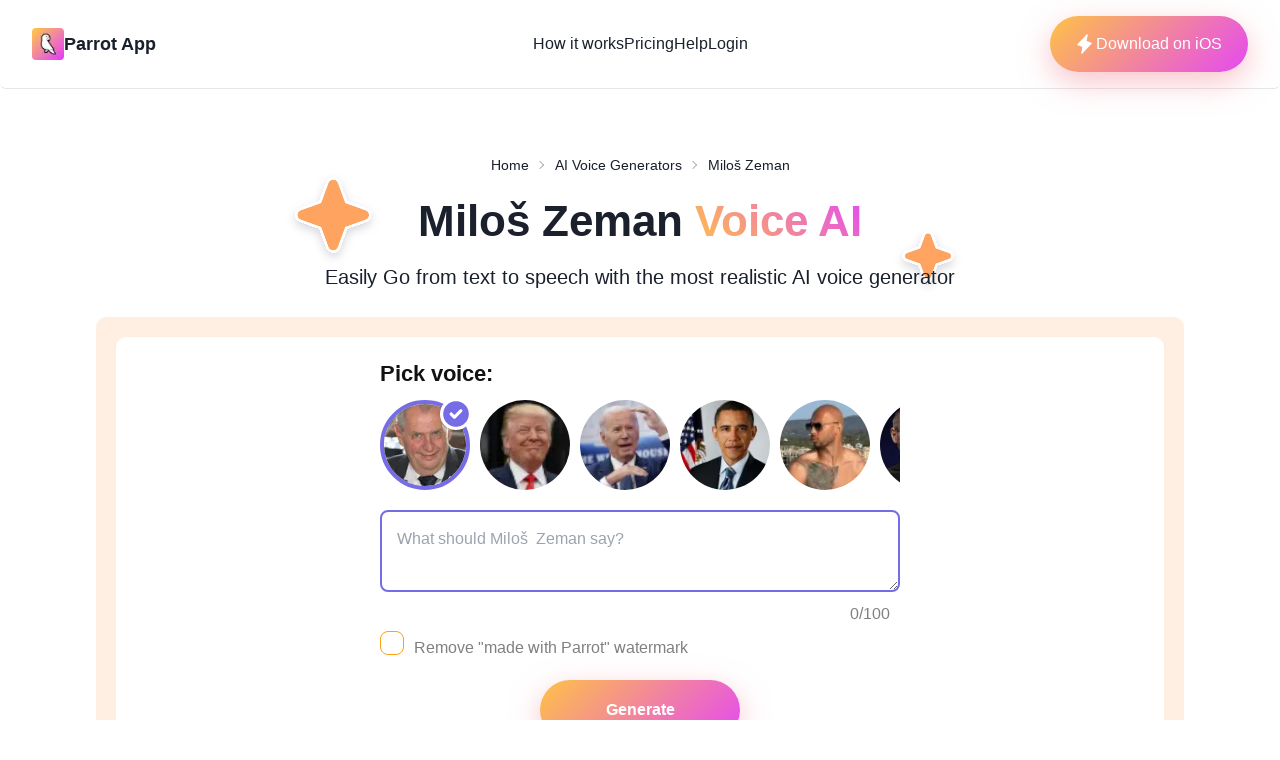

--- FILE ---
content_type: text/html; charset=utf-8
request_url: https://www.google.com/recaptcha/api2/anchor?ar=1&k=6LcNTIopAAAAAIWW2V7_866UgLRwIA9oCTJtlneX&co=aHR0cHM6Ly93d3cudHJ5cGFycm90YWkuY29tOjQ0Mw..&hl=en&v=N67nZn4AqZkNcbeMu4prBgzg&size=invisible&anchor-ms=20000&execute-ms=30000&cb=do5c4bqxxwbs
body_size: 49100
content:
<!DOCTYPE HTML><html dir="ltr" lang="en"><head><meta http-equiv="Content-Type" content="text/html; charset=UTF-8">
<meta http-equiv="X-UA-Compatible" content="IE=edge">
<title>reCAPTCHA</title>
<style type="text/css">
/* cyrillic-ext */
@font-face {
  font-family: 'Roboto';
  font-style: normal;
  font-weight: 400;
  font-stretch: 100%;
  src: url(//fonts.gstatic.com/s/roboto/v48/KFO7CnqEu92Fr1ME7kSn66aGLdTylUAMa3GUBHMdazTgWw.woff2) format('woff2');
  unicode-range: U+0460-052F, U+1C80-1C8A, U+20B4, U+2DE0-2DFF, U+A640-A69F, U+FE2E-FE2F;
}
/* cyrillic */
@font-face {
  font-family: 'Roboto';
  font-style: normal;
  font-weight: 400;
  font-stretch: 100%;
  src: url(//fonts.gstatic.com/s/roboto/v48/KFO7CnqEu92Fr1ME7kSn66aGLdTylUAMa3iUBHMdazTgWw.woff2) format('woff2');
  unicode-range: U+0301, U+0400-045F, U+0490-0491, U+04B0-04B1, U+2116;
}
/* greek-ext */
@font-face {
  font-family: 'Roboto';
  font-style: normal;
  font-weight: 400;
  font-stretch: 100%;
  src: url(//fonts.gstatic.com/s/roboto/v48/KFO7CnqEu92Fr1ME7kSn66aGLdTylUAMa3CUBHMdazTgWw.woff2) format('woff2');
  unicode-range: U+1F00-1FFF;
}
/* greek */
@font-face {
  font-family: 'Roboto';
  font-style: normal;
  font-weight: 400;
  font-stretch: 100%;
  src: url(//fonts.gstatic.com/s/roboto/v48/KFO7CnqEu92Fr1ME7kSn66aGLdTylUAMa3-UBHMdazTgWw.woff2) format('woff2');
  unicode-range: U+0370-0377, U+037A-037F, U+0384-038A, U+038C, U+038E-03A1, U+03A3-03FF;
}
/* math */
@font-face {
  font-family: 'Roboto';
  font-style: normal;
  font-weight: 400;
  font-stretch: 100%;
  src: url(//fonts.gstatic.com/s/roboto/v48/KFO7CnqEu92Fr1ME7kSn66aGLdTylUAMawCUBHMdazTgWw.woff2) format('woff2');
  unicode-range: U+0302-0303, U+0305, U+0307-0308, U+0310, U+0312, U+0315, U+031A, U+0326-0327, U+032C, U+032F-0330, U+0332-0333, U+0338, U+033A, U+0346, U+034D, U+0391-03A1, U+03A3-03A9, U+03B1-03C9, U+03D1, U+03D5-03D6, U+03F0-03F1, U+03F4-03F5, U+2016-2017, U+2034-2038, U+203C, U+2040, U+2043, U+2047, U+2050, U+2057, U+205F, U+2070-2071, U+2074-208E, U+2090-209C, U+20D0-20DC, U+20E1, U+20E5-20EF, U+2100-2112, U+2114-2115, U+2117-2121, U+2123-214F, U+2190, U+2192, U+2194-21AE, U+21B0-21E5, U+21F1-21F2, U+21F4-2211, U+2213-2214, U+2216-22FF, U+2308-230B, U+2310, U+2319, U+231C-2321, U+2336-237A, U+237C, U+2395, U+239B-23B7, U+23D0, U+23DC-23E1, U+2474-2475, U+25AF, U+25B3, U+25B7, U+25BD, U+25C1, U+25CA, U+25CC, U+25FB, U+266D-266F, U+27C0-27FF, U+2900-2AFF, U+2B0E-2B11, U+2B30-2B4C, U+2BFE, U+3030, U+FF5B, U+FF5D, U+1D400-1D7FF, U+1EE00-1EEFF;
}
/* symbols */
@font-face {
  font-family: 'Roboto';
  font-style: normal;
  font-weight: 400;
  font-stretch: 100%;
  src: url(//fonts.gstatic.com/s/roboto/v48/KFO7CnqEu92Fr1ME7kSn66aGLdTylUAMaxKUBHMdazTgWw.woff2) format('woff2');
  unicode-range: U+0001-000C, U+000E-001F, U+007F-009F, U+20DD-20E0, U+20E2-20E4, U+2150-218F, U+2190, U+2192, U+2194-2199, U+21AF, U+21E6-21F0, U+21F3, U+2218-2219, U+2299, U+22C4-22C6, U+2300-243F, U+2440-244A, U+2460-24FF, U+25A0-27BF, U+2800-28FF, U+2921-2922, U+2981, U+29BF, U+29EB, U+2B00-2BFF, U+4DC0-4DFF, U+FFF9-FFFB, U+10140-1018E, U+10190-1019C, U+101A0, U+101D0-101FD, U+102E0-102FB, U+10E60-10E7E, U+1D2C0-1D2D3, U+1D2E0-1D37F, U+1F000-1F0FF, U+1F100-1F1AD, U+1F1E6-1F1FF, U+1F30D-1F30F, U+1F315, U+1F31C, U+1F31E, U+1F320-1F32C, U+1F336, U+1F378, U+1F37D, U+1F382, U+1F393-1F39F, U+1F3A7-1F3A8, U+1F3AC-1F3AF, U+1F3C2, U+1F3C4-1F3C6, U+1F3CA-1F3CE, U+1F3D4-1F3E0, U+1F3ED, U+1F3F1-1F3F3, U+1F3F5-1F3F7, U+1F408, U+1F415, U+1F41F, U+1F426, U+1F43F, U+1F441-1F442, U+1F444, U+1F446-1F449, U+1F44C-1F44E, U+1F453, U+1F46A, U+1F47D, U+1F4A3, U+1F4B0, U+1F4B3, U+1F4B9, U+1F4BB, U+1F4BF, U+1F4C8-1F4CB, U+1F4D6, U+1F4DA, U+1F4DF, U+1F4E3-1F4E6, U+1F4EA-1F4ED, U+1F4F7, U+1F4F9-1F4FB, U+1F4FD-1F4FE, U+1F503, U+1F507-1F50B, U+1F50D, U+1F512-1F513, U+1F53E-1F54A, U+1F54F-1F5FA, U+1F610, U+1F650-1F67F, U+1F687, U+1F68D, U+1F691, U+1F694, U+1F698, U+1F6AD, U+1F6B2, U+1F6B9-1F6BA, U+1F6BC, U+1F6C6-1F6CF, U+1F6D3-1F6D7, U+1F6E0-1F6EA, U+1F6F0-1F6F3, U+1F6F7-1F6FC, U+1F700-1F7FF, U+1F800-1F80B, U+1F810-1F847, U+1F850-1F859, U+1F860-1F887, U+1F890-1F8AD, U+1F8B0-1F8BB, U+1F8C0-1F8C1, U+1F900-1F90B, U+1F93B, U+1F946, U+1F984, U+1F996, U+1F9E9, U+1FA00-1FA6F, U+1FA70-1FA7C, U+1FA80-1FA89, U+1FA8F-1FAC6, U+1FACE-1FADC, U+1FADF-1FAE9, U+1FAF0-1FAF8, U+1FB00-1FBFF;
}
/* vietnamese */
@font-face {
  font-family: 'Roboto';
  font-style: normal;
  font-weight: 400;
  font-stretch: 100%;
  src: url(//fonts.gstatic.com/s/roboto/v48/KFO7CnqEu92Fr1ME7kSn66aGLdTylUAMa3OUBHMdazTgWw.woff2) format('woff2');
  unicode-range: U+0102-0103, U+0110-0111, U+0128-0129, U+0168-0169, U+01A0-01A1, U+01AF-01B0, U+0300-0301, U+0303-0304, U+0308-0309, U+0323, U+0329, U+1EA0-1EF9, U+20AB;
}
/* latin-ext */
@font-face {
  font-family: 'Roboto';
  font-style: normal;
  font-weight: 400;
  font-stretch: 100%;
  src: url(//fonts.gstatic.com/s/roboto/v48/KFO7CnqEu92Fr1ME7kSn66aGLdTylUAMa3KUBHMdazTgWw.woff2) format('woff2');
  unicode-range: U+0100-02BA, U+02BD-02C5, U+02C7-02CC, U+02CE-02D7, U+02DD-02FF, U+0304, U+0308, U+0329, U+1D00-1DBF, U+1E00-1E9F, U+1EF2-1EFF, U+2020, U+20A0-20AB, U+20AD-20C0, U+2113, U+2C60-2C7F, U+A720-A7FF;
}
/* latin */
@font-face {
  font-family: 'Roboto';
  font-style: normal;
  font-weight: 400;
  font-stretch: 100%;
  src: url(//fonts.gstatic.com/s/roboto/v48/KFO7CnqEu92Fr1ME7kSn66aGLdTylUAMa3yUBHMdazQ.woff2) format('woff2');
  unicode-range: U+0000-00FF, U+0131, U+0152-0153, U+02BB-02BC, U+02C6, U+02DA, U+02DC, U+0304, U+0308, U+0329, U+2000-206F, U+20AC, U+2122, U+2191, U+2193, U+2212, U+2215, U+FEFF, U+FFFD;
}
/* cyrillic-ext */
@font-face {
  font-family: 'Roboto';
  font-style: normal;
  font-weight: 500;
  font-stretch: 100%;
  src: url(//fonts.gstatic.com/s/roboto/v48/KFO7CnqEu92Fr1ME7kSn66aGLdTylUAMa3GUBHMdazTgWw.woff2) format('woff2');
  unicode-range: U+0460-052F, U+1C80-1C8A, U+20B4, U+2DE0-2DFF, U+A640-A69F, U+FE2E-FE2F;
}
/* cyrillic */
@font-face {
  font-family: 'Roboto';
  font-style: normal;
  font-weight: 500;
  font-stretch: 100%;
  src: url(//fonts.gstatic.com/s/roboto/v48/KFO7CnqEu92Fr1ME7kSn66aGLdTylUAMa3iUBHMdazTgWw.woff2) format('woff2');
  unicode-range: U+0301, U+0400-045F, U+0490-0491, U+04B0-04B1, U+2116;
}
/* greek-ext */
@font-face {
  font-family: 'Roboto';
  font-style: normal;
  font-weight: 500;
  font-stretch: 100%;
  src: url(//fonts.gstatic.com/s/roboto/v48/KFO7CnqEu92Fr1ME7kSn66aGLdTylUAMa3CUBHMdazTgWw.woff2) format('woff2');
  unicode-range: U+1F00-1FFF;
}
/* greek */
@font-face {
  font-family: 'Roboto';
  font-style: normal;
  font-weight: 500;
  font-stretch: 100%;
  src: url(//fonts.gstatic.com/s/roboto/v48/KFO7CnqEu92Fr1ME7kSn66aGLdTylUAMa3-UBHMdazTgWw.woff2) format('woff2');
  unicode-range: U+0370-0377, U+037A-037F, U+0384-038A, U+038C, U+038E-03A1, U+03A3-03FF;
}
/* math */
@font-face {
  font-family: 'Roboto';
  font-style: normal;
  font-weight: 500;
  font-stretch: 100%;
  src: url(//fonts.gstatic.com/s/roboto/v48/KFO7CnqEu92Fr1ME7kSn66aGLdTylUAMawCUBHMdazTgWw.woff2) format('woff2');
  unicode-range: U+0302-0303, U+0305, U+0307-0308, U+0310, U+0312, U+0315, U+031A, U+0326-0327, U+032C, U+032F-0330, U+0332-0333, U+0338, U+033A, U+0346, U+034D, U+0391-03A1, U+03A3-03A9, U+03B1-03C9, U+03D1, U+03D5-03D6, U+03F0-03F1, U+03F4-03F5, U+2016-2017, U+2034-2038, U+203C, U+2040, U+2043, U+2047, U+2050, U+2057, U+205F, U+2070-2071, U+2074-208E, U+2090-209C, U+20D0-20DC, U+20E1, U+20E5-20EF, U+2100-2112, U+2114-2115, U+2117-2121, U+2123-214F, U+2190, U+2192, U+2194-21AE, U+21B0-21E5, U+21F1-21F2, U+21F4-2211, U+2213-2214, U+2216-22FF, U+2308-230B, U+2310, U+2319, U+231C-2321, U+2336-237A, U+237C, U+2395, U+239B-23B7, U+23D0, U+23DC-23E1, U+2474-2475, U+25AF, U+25B3, U+25B7, U+25BD, U+25C1, U+25CA, U+25CC, U+25FB, U+266D-266F, U+27C0-27FF, U+2900-2AFF, U+2B0E-2B11, U+2B30-2B4C, U+2BFE, U+3030, U+FF5B, U+FF5D, U+1D400-1D7FF, U+1EE00-1EEFF;
}
/* symbols */
@font-face {
  font-family: 'Roboto';
  font-style: normal;
  font-weight: 500;
  font-stretch: 100%;
  src: url(//fonts.gstatic.com/s/roboto/v48/KFO7CnqEu92Fr1ME7kSn66aGLdTylUAMaxKUBHMdazTgWw.woff2) format('woff2');
  unicode-range: U+0001-000C, U+000E-001F, U+007F-009F, U+20DD-20E0, U+20E2-20E4, U+2150-218F, U+2190, U+2192, U+2194-2199, U+21AF, U+21E6-21F0, U+21F3, U+2218-2219, U+2299, U+22C4-22C6, U+2300-243F, U+2440-244A, U+2460-24FF, U+25A0-27BF, U+2800-28FF, U+2921-2922, U+2981, U+29BF, U+29EB, U+2B00-2BFF, U+4DC0-4DFF, U+FFF9-FFFB, U+10140-1018E, U+10190-1019C, U+101A0, U+101D0-101FD, U+102E0-102FB, U+10E60-10E7E, U+1D2C0-1D2D3, U+1D2E0-1D37F, U+1F000-1F0FF, U+1F100-1F1AD, U+1F1E6-1F1FF, U+1F30D-1F30F, U+1F315, U+1F31C, U+1F31E, U+1F320-1F32C, U+1F336, U+1F378, U+1F37D, U+1F382, U+1F393-1F39F, U+1F3A7-1F3A8, U+1F3AC-1F3AF, U+1F3C2, U+1F3C4-1F3C6, U+1F3CA-1F3CE, U+1F3D4-1F3E0, U+1F3ED, U+1F3F1-1F3F3, U+1F3F5-1F3F7, U+1F408, U+1F415, U+1F41F, U+1F426, U+1F43F, U+1F441-1F442, U+1F444, U+1F446-1F449, U+1F44C-1F44E, U+1F453, U+1F46A, U+1F47D, U+1F4A3, U+1F4B0, U+1F4B3, U+1F4B9, U+1F4BB, U+1F4BF, U+1F4C8-1F4CB, U+1F4D6, U+1F4DA, U+1F4DF, U+1F4E3-1F4E6, U+1F4EA-1F4ED, U+1F4F7, U+1F4F9-1F4FB, U+1F4FD-1F4FE, U+1F503, U+1F507-1F50B, U+1F50D, U+1F512-1F513, U+1F53E-1F54A, U+1F54F-1F5FA, U+1F610, U+1F650-1F67F, U+1F687, U+1F68D, U+1F691, U+1F694, U+1F698, U+1F6AD, U+1F6B2, U+1F6B9-1F6BA, U+1F6BC, U+1F6C6-1F6CF, U+1F6D3-1F6D7, U+1F6E0-1F6EA, U+1F6F0-1F6F3, U+1F6F7-1F6FC, U+1F700-1F7FF, U+1F800-1F80B, U+1F810-1F847, U+1F850-1F859, U+1F860-1F887, U+1F890-1F8AD, U+1F8B0-1F8BB, U+1F8C0-1F8C1, U+1F900-1F90B, U+1F93B, U+1F946, U+1F984, U+1F996, U+1F9E9, U+1FA00-1FA6F, U+1FA70-1FA7C, U+1FA80-1FA89, U+1FA8F-1FAC6, U+1FACE-1FADC, U+1FADF-1FAE9, U+1FAF0-1FAF8, U+1FB00-1FBFF;
}
/* vietnamese */
@font-face {
  font-family: 'Roboto';
  font-style: normal;
  font-weight: 500;
  font-stretch: 100%;
  src: url(//fonts.gstatic.com/s/roboto/v48/KFO7CnqEu92Fr1ME7kSn66aGLdTylUAMa3OUBHMdazTgWw.woff2) format('woff2');
  unicode-range: U+0102-0103, U+0110-0111, U+0128-0129, U+0168-0169, U+01A0-01A1, U+01AF-01B0, U+0300-0301, U+0303-0304, U+0308-0309, U+0323, U+0329, U+1EA0-1EF9, U+20AB;
}
/* latin-ext */
@font-face {
  font-family: 'Roboto';
  font-style: normal;
  font-weight: 500;
  font-stretch: 100%;
  src: url(//fonts.gstatic.com/s/roboto/v48/KFO7CnqEu92Fr1ME7kSn66aGLdTylUAMa3KUBHMdazTgWw.woff2) format('woff2');
  unicode-range: U+0100-02BA, U+02BD-02C5, U+02C7-02CC, U+02CE-02D7, U+02DD-02FF, U+0304, U+0308, U+0329, U+1D00-1DBF, U+1E00-1E9F, U+1EF2-1EFF, U+2020, U+20A0-20AB, U+20AD-20C0, U+2113, U+2C60-2C7F, U+A720-A7FF;
}
/* latin */
@font-face {
  font-family: 'Roboto';
  font-style: normal;
  font-weight: 500;
  font-stretch: 100%;
  src: url(//fonts.gstatic.com/s/roboto/v48/KFO7CnqEu92Fr1ME7kSn66aGLdTylUAMa3yUBHMdazQ.woff2) format('woff2');
  unicode-range: U+0000-00FF, U+0131, U+0152-0153, U+02BB-02BC, U+02C6, U+02DA, U+02DC, U+0304, U+0308, U+0329, U+2000-206F, U+20AC, U+2122, U+2191, U+2193, U+2212, U+2215, U+FEFF, U+FFFD;
}
/* cyrillic-ext */
@font-face {
  font-family: 'Roboto';
  font-style: normal;
  font-weight: 900;
  font-stretch: 100%;
  src: url(//fonts.gstatic.com/s/roboto/v48/KFO7CnqEu92Fr1ME7kSn66aGLdTylUAMa3GUBHMdazTgWw.woff2) format('woff2');
  unicode-range: U+0460-052F, U+1C80-1C8A, U+20B4, U+2DE0-2DFF, U+A640-A69F, U+FE2E-FE2F;
}
/* cyrillic */
@font-face {
  font-family: 'Roboto';
  font-style: normal;
  font-weight: 900;
  font-stretch: 100%;
  src: url(//fonts.gstatic.com/s/roboto/v48/KFO7CnqEu92Fr1ME7kSn66aGLdTylUAMa3iUBHMdazTgWw.woff2) format('woff2');
  unicode-range: U+0301, U+0400-045F, U+0490-0491, U+04B0-04B1, U+2116;
}
/* greek-ext */
@font-face {
  font-family: 'Roboto';
  font-style: normal;
  font-weight: 900;
  font-stretch: 100%;
  src: url(//fonts.gstatic.com/s/roboto/v48/KFO7CnqEu92Fr1ME7kSn66aGLdTylUAMa3CUBHMdazTgWw.woff2) format('woff2');
  unicode-range: U+1F00-1FFF;
}
/* greek */
@font-face {
  font-family: 'Roboto';
  font-style: normal;
  font-weight: 900;
  font-stretch: 100%;
  src: url(//fonts.gstatic.com/s/roboto/v48/KFO7CnqEu92Fr1ME7kSn66aGLdTylUAMa3-UBHMdazTgWw.woff2) format('woff2');
  unicode-range: U+0370-0377, U+037A-037F, U+0384-038A, U+038C, U+038E-03A1, U+03A3-03FF;
}
/* math */
@font-face {
  font-family: 'Roboto';
  font-style: normal;
  font-weight: 900;
  font-stretch: 100%;
  src: url(//fonts.gstatic.com/s/roboto/v48/KFO7CnqEu92Fr1ME7kSn66aGLdTylUAMawCUBHMdazTgWw.woff2) format('woff2');
  unicode-range: U+0302-0303, U+0305, U+0307-0308, U+0310, U+0312, U+0315, U+031A, U+0326-0327, U+032C, U+032F-0330, U+0332-0333, U+0338, U+033A, U+0346, U+034D, U+0391-03A1, U+03A3-03A9, U+03B1-03C9, U+03D1, U+03D5-03D6, U+03F0-03F1, U+03F4-03F5, U+2016-2017, U+2034-2038, U+203C, U+2040, U+2043, U+2047, U+2050, U+2057, U+205F, U+2070-2071, U+2074-208E, U+2090-209C, U+20D0-20DC, U+20E1, U+20E5-20EF, U+2100-2112, U+2114-2115, U+2117-2121, U+2123-214F, U+2190, U+2192, U+2194-21AE, U+21B0-21E5, U+21F1-21F2, U+21F4-2211, U+2213-2214, U+2216-22FF, U+2308-230B, U+2310, U+2319, U+231C-2321, U+2336-237A, U+237C, U+2395, U+239B-23B7, U+23D0, U+23DC-23E1, U+2474-2475, U+25AF, U+25B3, U+25B7, U+25BD, U+25C1, U+25CA, U+25CC, U+25FB, U+266D-266F, U+27C0-27FF, U+2900-2AFF, U+2B0E-2B11, U+2B30-2B4C, U+2BFE, U+3030, U+FF5B, U+FF5D, U+1D400-1D7FF, U+1EE00-1EEFF;
}
/* symbols */
@font-face {
  font-family: 'Roboto';
  font-style: normal;
  font-weight: 900;
  font-stretch: 100%;
  src: url(//fonts.gstatic.com/s/roboto/v48/KFO7CnqEu92Fr1ME7kSn66aGLdTylUAMaxKUBHMdazTgWw.woff2) format('woff2');
  unicode-range: U+0001-000C, U+000E-001F, U+007F-009F, U+20DD-20E0, U+20E2-20E4, U+2150-218F, U+2190, U+2192, U+2194-2199, U+21AF, U+21E6-21F0, U+21F3, U+2218-2219, U+2299, U+22C4-22C6, U+2300-243F, U+2440-244A, U+2460-24FF, U+25A0-27BF, U+2800-28FF, U+2921-2922, U+2981, U+29BF, U+29EB, U+2B00-2BFF, U+4DC0-4DFF, U+FFF9-FFFB, U+10140-1018E, U+10190-1019C, U+101A0, U+101D0-101FD, U+102E0-102FB, U+10E60-10E7E, U+1D2C0-1D2D3, U+1D2E0-1D37F, U+1F000-1F0FF, U+1F100-1F1AD, U+1F1E6-1F1FF, U+1F30D-1F30F, U+1F315, U+1F31C, U+1F31E, U+1F320-1F32C, U+1F336, U+1F378, U+1F37D, U+1F382, U+1F393-1F39F, U+1F3A7-1F3A8, U+1F3AC-1F3AF, U+1F3C2, U+1F3C4-1F3C6, U+1F3CA-1F3CE, U+1F3D4-1F3E0, U+1F3ED, U+1F3F1-1F3F3, U+1F3F5-1F3F7, U+1F408, U+1F415, U+1F41F, U+1F426, U+1F43F, U+1F441-1F442, U+1F444, U+1F446-1F449, U+1F44C-1F44E, U+1F453, U+1F46A, U+1F47D, U+1F4A3, U+1F4B0, U+1F4B3, U+1F4B9, U+1F4BB, U+1F4BF, U+1F4C8-1F4CB, U+1F4D6, U+1F4DA, U+1F4DF, U+1F4E3-1F4E6, U+1F4EA-1F4ED, U+1F4F7, U+1F4F9-1F4FB, U+1F4FD-1F4FE, U+1F503, U+1F507-1F50B, U+1F50D, U+1F512-1F513, U+1F53E-1F54A, U+1F54F-1F5FA, U+1F610, U+1F650-1F67F, U+1F687, U+1F68D, U+1F691, U+1F694, U+1F698, U+1F6AD, U+1F6B2, U+1F6B9-1F6BA, U+1F6BC, U+1F6C6-1F6CF, U+1F6D3-1F6D7, U+1F6E0-1F6EA, U+1F6F0-1F6F3, U+1F6F7-1F6FC, U+1F700-1F7FF, U+1F800-1F80B, U+1F810-1F847, U+1F850-1F859, U+1F860-1F887, U+1F890-1F8AD, U+1F8B0-1F8BB, U+1F8C0-1F8C1, U+1F900-1F90B, U+1F93B, U+1F946, U+1F984, U+1F996, U+1F9E9, U+1FA00-1FA6F, U+1FA70-1FA7C, U+1FA80-1FA89, U+1FA8F-1FAC6, U+1FACE-1FADC, U+1FADF-1FAE9, U+1FAF0-1FAF8, U+1FB00-1FBFF;
}
/* vietnamese */
@font-face {
  font-family: 'Roboto';
  font-style: normal;
  font-weight: 900;
  font-stretch: 100%;
  src: url(//fonts.gstatic.com/s/roboto/v48/KFO7CnqEu92Fr1ME7kSn66aGLdTylUAMa3OUBHMdazTgWw.woff2) format('woff2');
  unicode-range: U+0102-0103, U+0110-0111, U+0128-0129, U+0168-0169, U+01A0-01A1, U+01AF-01B0, U+0300-0301, U+0303-0304, U+0308-0309, U+0323, U+0329, U+1EA0-1EF9, U+20AB;
}
/* latin-ext */
@font-face {
  font-family: 'Roboto';
  font-style: normal;
  font-weight: 900;
  font-stretch: 100%;
  src: url(//fonts.gstatic.com/s/roboto/v48/KFO7CnqEu92Fr1ME7kSn66aGLdTylUAMa3KUBHMdazTgWw.woff2) format('woff2');
  unicode-range: U+0100-02BA, U+02BD-02C5, U+02C7-02CC, U+02CE-02D7, U+02DD-02FF, U+0304, U+0308, U+0329, U+1D00-1DBF, U+1E00-1E9F, U+1EF2-1EFF, U+2020, U+20A0-20AB, U+20AD-20C0, U+2113, U+2C60-2C7F, U+A720-A7FF;
}
/* latin */
@font-face {
  font-family: 'Roboto';
  font-style: normal;
  font-weight: 900;
  font-stretch: 100%;
  src: url(//fonts.gstatic.com/s/roboto/v48/KFO7CnqEu92Fr1ME7kSn66aGLdTylUAMa3yUBHMdazQ.woff2) format('woff2');
  unicode-range: U+0000-00FF, U+0131, U+0152-0153, U+02BB-02BC, U+02C6, U+02DA, U+02DC, U+0304, U+0308, U+0329, U+2000-206F, U+20AC, U+2122, U+2191, U+2193, U+2212, U+2215, U+FEFF, U+FFFD;
}

</style>
<link rel="stylesheet" type="text/css" href="https://www.gstatic.com/recaptcha/releases/N67nZn4AqZkNcbeMu4prBgzg/styles__ltr.css">
<script nonce="eUiMfaSK1PGSqoVxZgQ8Ow" type="text/javascript">window['__recaptcha_api'] = 'https://www.google.com/recaptcha/api2/';</script>
<script type="text/javascript" src="https://www.gstatic.com/recaptcha/releases/N67nZn4AqZkNcbeMu4prBgzg/recaptcha__en.js" nonce="eUiMfaSK1PGSqoVxZgQ8Ow">
      
    </script></head>
<body><div id="rc-anchor-alert" class="rc-anchor-alert"></div>
<input type="hidden" id="recaptcha-token" value="[base64]">
<script type="text/javascript" nonce="eUiMfaSK1PGSqoVxZgQ8Ow">
      recaptcha.anchor.Main.init("[\x22ainput\x22,[\x22bgdata\x22,\x22\x22,\[base64]/[base64]/[base64]/ZyhXLGgpOnEoW04sMjEsbF0sVywwKSxoKSxmYWxzZSxmYWxzZSl9Y2F0Y2goayl7RygzNTgsVyk/[base64]/[base64]/[base64]/[base64]/[base64]/[base64]/[base64]/bmV3IEJbT10oRFswXSk6dz09Mj9uZXcgQltPXShEWzBdLERbMV0pOnc9PTM/bmV3IEJbT10oRFswXSxEWzFdLERbMl0pOnc9PTQ/[base64]/[base64]/[base64]/[base64]/[base64]\\u003d\x22,\[base64]\x22,\x22woHChVjDt8Kqf0/CusK+RR/DhsKeVAs4wqNVwrsuwrzCuEvDucOEw5EsdsOrB8ONPsKiaMOtTMO+XMKlB8KKwqsAwoI1wrAAwo5WYsKLcX/[base64]/Du0zCksKowpzDqAVUBnXDvMOoZHMdCsK9XxoewrrDjyHCn8K9BGvCr8OCO8OJw5zCs8Oxw5fDncKbwqXClERKwqU/L8KUw4wFwrlewrjCognDtcOebi7ClsOla37Dv8OabXJ0NMOIR8KLwo/CvMOlw77DoV4cHnrDscKswoxkwovDln/Cg8Kuw6PDscOZwrM4w5zDmsKKSS/DlxhQKD/DuiJlw5RBNnTDrSvCrcKVXyHDtMK+wooHIQJjG8OYG8KXw43DmcK1wofCpkU7clLCgMO0H8KfwoZqT2LCjcKpwrXDoxE6YAjDrMO4SMKdwp7CoxVewrt+woDCoMOhR8OYw5/CiX7CrSEPw4HDlgxDwq3DocKvwrXCqsKeWsOVwq/ClFTCo0LCu3F0w4vDgGrCvcKfNmYMT8OUw4DDlilzJRHDosOgDMKUwqrDmTTDsMOPNcOED2lxVcOXZ8OufCcMQMOMIsKjwqXCmMKMwqvDmRRIw5lzw7/DgsOvDMKPW8K6E8OeF8ObecKrw73DhknCkmPDm2B+KcKxw6jCg8O2wpTDn8KgcsO+wp3Dp0MIKCrClhvDrwNHCcKmw4bDuRDDk2Y8M8O7wrtvwo5SQinCjUUpQ8KgwpPCm8Ouw7p+a8KRC8K2w6x0wqELwrHDgsKLwpMdTETCr8K4wps1wo0CO8OqasKhw5/Dmg87Y8OxLcKyw7zDpcOPVC9Uw7fDnQzDggHCjQNDGlMsHSLDn8O6FSATwoXCl3nCm2jCicKCwprDmcKnSS/[base64]/wpELw6LChgvDg8KZGzLDmBdfwrzClMKcw41ow4NKW8K1fxx/FnZBAcKvBMKHwoxjShPCmsO+ZH/ChcOFwpbDu8Kww6McQMKCKsOzAMOPRlQ0w7srDi/CkcKow5gDw5AbfQBzwozCoD/DqMO+w65JwoZ2SsOvPcKCw4kcw547wrHDoA3DsMKwOwhVwpDDpzzCr0DCjnPDuFTDmD/Cs8O5wptvbcO3F2d9f8K4Z8KqKgJzHCjCpgHDisKPw7/CnCJowoIAUyEww60uwpx/wozCoVLCsXlJw6EwQT7CucOJw6zCkcOQHXh+OsK2MncAwrc2V8KtcsObRcKMwo5Ww73Dl8Kmw7t9w61pSsKVw5fDq03DmCBQw43Cm8OKEMKfwpxEEXjCnxnCnMK/O8OWLcKoCjHClmICPMKgw47CkcOswrVhw5TDvMKwJcOcPy9VMsKWIxx1aFXCt8Kkw7c5wpHDpwTDksKsQMK6w4wPYMK+wpTCuMKqcB/[base64]/PXcuw5/Dvy5YwphcwpR5w507OsOjw4PCsnHDqsKIwoLDp8Ktw64XK8O/wol1w6UAwrleIcKFJMKvw7vDhcK9wqjCmETCrMKnw4bDjcKGwrxaWkVKwq3CjRvClsKxbFElOsOVfVRMw5rDuMKrwoTClmcHwrwaw4x/woDDpcKuGX4Kw53Dk8KvfMOcw4xZFy3CusOPEwsEw7BSU8Kyw7nDowTCiUfCucOjH0HDjMOnw7LCvsOabGzCt8Osw4IdamDCmcK8woh+w4fClE1fcyTDlALCmsKIKj7CqsOZJX11YcO9D8KneMOJw5BXwq/CvC5Oe8OUGcO/XMKdJcO8BgjCqhvDvRfChMOSfcOcF8Opw6k/ScKMdcOswq0iwpodKFcWaMOeWirDj8KUwqnDpsKcw4rDvsO0H8KgMMOXbMOlKcOUwpJ8wrbClzTCmmRtR1PCrcKLbWPCvjQIcmbDlUkrw5sSTsKPfFXCrwB6wr0OwpLCqgzDgcOXw7Z6w788w5AZJWrDv8OXw59JcG5mwrPCoR7CpMOnA8OLccOTwo3CpihWIQtfUD/CoEjDvA3DjHHDkHkfQyATRMKJIT3CrF7CpUbDlsKuw7PDq8OVK8KjwpM2MsOqJ8OzwqvCqF7CmDpPNMKuwqs6KV93bksgHMO5bETDp8Orw5kRw6d7wpFpHQLDgQ7CpMOhw7/[base64]/w67DjMKHIjRhUGoMYigoMB7Dj8O9HFJew6LDisOTw6XDrcOiw7p0w4rCucODw5TDkMOLNGhWw5NJDsKWw5rDmi7CucOJw6s+wpw4HMOdE8KBZWzDo8KswpLDvVI+XiUnwp81U8Kuw6XCg8O2YHB/w6NmGcO2XG7DisKcwp9PHsOccFvDisK/BcKGLFwiTsK4CC0CCVcZwpfDt8OwbsOKw5R8YgfDoEXCv8KibSYewpw0IMOYMz3Dg8K2TwZnw6nDhMK3DGZcFcOswrB4OTV8L8O6Rl/CvFvDvh9QexvDhAkiw6JzwoEfAE0SfXfDnMO+wo1vZ8O7YiJBN8K5eUwcw701w4fCkzVfezXCkTnChcOeOsKOworDs2NUaMKfwqdKXcKrOwrDo1oDOGcoJQXCoMODw4DDnMKFwpbCucKXW8KaAXwVw6LCuGBLwohtTsK/fy/ChMK2wpTCoMOXw4/[base64]/CrcOpw6XCpj3CkMKCB8Kuw7sjw7bDtMOTwqxQPsORIMOKw6fCnCtADTjChgLDpHDDucK/aMOwIwcJw50zCk/CrsKmLcKkwrEjwqwNw6gSwpnDlsKOwrPDiGYMB0fDjsOow43Cs8ORwqDDmSBJwrhsw7XDvVLCqMOGXcKfwp/DgsKOQcKydncuEMOWwpLDklLCksOAQ8KHw5R6woxKwoXDpsOowr/Dv3vChMKZbsK1wrbDp8KVbsKHwrgew6IRw4lvFsKowqJhwrI8ZF3Co1nDosOjUMOXw4DDk0/CuDsBc27DksOJw7fDp8KPw5LCkcOJwqfDnTjChnskwo9Uw5PDksKxwrjDmcOPwoTCky/DocOCK0tkbzZuw6LDkh/[base64]/Cs8OgwpXCq8OWDV7DicO7wofDrhBNw6RGw54Kw6R7DV1iw4PDhMKvVBRhw4V3cjpCeMKwacO0wowgUXbDhcOERGDCtmYIcMKgBDXDisK8HMOhCw5OfBHDqcKhaSdiw7zDrSLCrMOLGybDmMKDEFBqwpNewp8Rw4kEw4JMYcOsNUnDusKZOMKecWVcw4/DkgrCisK8w7xkw4gZWsORw7Fiw5RmwqLDt8OKw6sxDFNXw7PDh8KhZsOIZybCsmxSwqDCgsO3w7czLV0qw73DocOYSz5kwo3Dj8KhZMOWw6rCil99d2fDpcOPIMK6w7fCpxXCqMOgw6HDi8OGZHRHRMKkwokmwprCkMKAwpvChQ/CjcKOw6s5KcOuwpNUQ8K7w4gwcsKpA8KawoUiMsK0EcO7wqLDu2Mhw5FIwosVwosER8Okw7Z/wr0DwrBIw6TCqMKUwrgFHXnDvMOMw7QrZ8O1w7Y5wql+w5fCtkLDmGpLwoDCkMOOwqp8wqgWF8KvH8Kww77CthHCsV/Dl2zCn8KlcsOsd8KtGcKqFsOkw6xKw53Cq8KHwrXCq8Kew5PDocObTyozw4RPcMOtI2nDlsKqQWrDumwkd8K5G8Kac8Kmw55Yw4EKw4V8w7VqG3gHczHCvGIewoXDhcKnfS/DpT/DjMOaw49SwprDg0zDgMOdF8KTGR4RMMOiasKldxHDsnzDgHphScKiwqXDusKgwprDlw/DnMOmw67DnBvCrgZJwqN0w7gcwrBIw4DDiMKOw7PDv8OYwr4JRhsOJW3CvMOwwpo6VMKISFgIw78Yw7LDvMK1wr4Sw75ywozCoMOsw7LCgcOtw4sFYH/[base64]/DosKeQcKew6lgwr7Cs8O6wqJfwqXCisKhNcKbwpcuVsK/Zhh5w67CuMKkwqApMXzDql/DtgAzUhpvw6XCsMOJwofClMKSW8Kcw5rDi1dmNsK7w6tjwoPChMKXEB/CusKBwqHCrgM/w4TCpWBZwoceB8Kpw6EjBcOaXcKVMcOZB8OLw4bDjR/[base64]/[base64]/Dmh7CnAsFYiEdw7TCrMO8TcKbw59NEMK6wpg3dBXDiHHCvWRgw6hsw7nCrBTChcKsw4PDoTDCuWzCmysfZsOLUsK9w5kgcirDp8OxOMOfwoXCqB1zw7zDlsK8IjAlwoswd8Krw7Bdw7jDlg/[base64]/DpgfCoADCgMKea8KowrXCti8+wpXCj8KuZ8KpPsO8wqRfNsOeP3lUGcKBwrlPMnlhAsO/[base64]/Dp8Ozw6fDjsK0DCnDj8O1w4TDtBtkFzbDrMOfJcOjf1PDqcKJGcOLKALDk8OpL8OQUlbDjsO8bMOdw69zw4BEwofDtMOcRsKBwow/w5RULXzClsOcM8KIwqrClMKFwqF/w4nDksOqWVhKwpvDh8OQw5hVw5zDucKvw5wQwoDCribCoVJEDTRVw7wzwrfCplXCgBvCnmJ/Tk4mQcObH8O6wrDDkDDDsQXCscOqehsAaMKNUgMUw6Q4AGJ1wpIbwrfDusK5w5HDqsKGcQwTwo7ChcOzw4g6AcKvFx/Ci8Oyw54dwpQLVDvDpMOUChB0Cg/DkRXCuxNtw5MvwqpFZ8O0wqwjZ8O1w7ldL8Olw7ZJAREwbBVnwo3CnD8WeW3Ck1sJDsKuCAgvK2RIeR1VF8Ouw7zCt8KewrZpw5kdMMKIBcO6w7hXw6DDosK5AyAMT3rCmMKew6psR8Olw6nCrkZZw6XDuT/CgsO0A8K1w5w5MxIldS15wrwfYirDq8KcesORdsKabsOwwrPDi8OjaVdVJBzCo8OOR3LCrnnDnyIzw5RjPsO3wrVYw5rCtXpzw53DhcKCwrRwZ8KVwpvCt1XDo8KFw5puGQwpw6LCkcKgwpPCuSVtfXsULXXCucOrwqTCnMOYwrVsw5ATwpjCosO/w7N6U2HCizjDnVB/DF3Ds8KgYcKsDU4qw7fDrmJhcTLCqcKWwqc0WcOEegxQHUh3wrx5w5PCq8Ojw4HDkTMOw6HCgcOKw7zClDx3RypewpjDiGhqwokNCMKfe8OQXhtZw6vDgcOofDJBSQTCr8O0Vy7Ck8KZRA1IJl88w6cEIV/DgcKDWcKgwpkmwp7DpcKXQkzChnslKA8Nf8KWw4DDmwXDrcOpw7JkU3U1w5xvX8KaNcKtw5FiR2MzbcKZwo9/HXFZMAHDoATCo8OXPcKSw6kFw7x/[base64]/CjwjDt1sYYRTDnyDClRpCw55rRcKfM8KqBUnDosKNwr3Cs8KEw6PDrcOuHcK5SsODwoRGwrnDlMKYwqozwrjDtsKxLkbCrhsXwrTDjkrCl1DChMO6wpcpwoLChEbCrEF+E8Omw5HCosOwRl3CicORwr1NwovComfDmsO/SMOww7HDv8KxwpguQMOBJsOMw6DDuzrCr8O6wqLCoEDDvWgNZMOGccKTWcKmw6A0wrLDpzIyFsOLw6rCpUsCCsOAwpPDhsOBJ8Kdw4vDi8OCw4ZUWXRQw4tTBsK0w4jDmgYywo3DvGDCnz3DvsK8w6I7ScK+w4JEOC0Yw6HDrig9SE02AMOUecOzKRLCmF/[base64]/CkGIBw4YJGsOjwo/DjRTDs8KEw6cMw7/CgMKrfy/CjcKnw7fDlEYlF23Ct8OgwqFZN21dWcOUw6fCuMO2PFQbworCt8OAw4bCuMK0woUyWMOUZsOpw70Zw4nDpG5XSiFXN8OOaF/[base64]/DoyjDh8KuwqsmwqwsdTdhU8KSwoJtw5lCw580VV0dCsONwopPw4nDsMKBM8OyV1x7MMOSLBcnUBjDiMOPH8OhG8OwX8Oawr/[base64]/w5PDlGc/HsOmwot1CHxSwqbCnhbCpAw9CRnCk03CslNtI8OFAz8ZwpIQw7NywofCnUbDuQ/CjMOifXhTb8OAWRPDjkUNIA87woLDscOPKhd/dcKeQcKhwoA6w6jDvMOTw6lCIXQYL04sOMOqbcKvdcKdHQPDu0bDkm/Ci3YLWmkvwrcgBXrDqkU/[base64]/w4rClsOsw7vClls5w6BVU2rCgDRpw6HDqsOHDsOQbDk/KWjCuwPCm8O3wrnCi8OPwrfDv8ONwqN2w7HCoMOQUgIawrxOwrrCnUjCk8K/wpVkYsK2w6kcLsOpw60Sw6hWO1/DrMORIsKxesKAwqDDpcKOw6YvfF59w6TDjjwaEXLCoMK0MAFMw4nCnMK+wohGQMORPj5iRsKfXcKhwoHCicOsM8OOwq3CssKXSsKPPsKyXiNdwrYpYDAUYsOMPUNQTgzDpMO9w71XVFd1PsK0w7/[base64]/Chl/CoH/CgsKZwonCmVQzNcO2w7PCgsO1QcOywrdFwq3DvsO4VMKyecKMw6rDhcOWZRAXw7x7PsKFAsKtw5XChcKfSTMsfMOXSsOuw5tVwq3CucO/[base64]/Cn1nCrcO9BMKuw4IuUMKgGRDDtMKYwoLDr0XDrSLDsWcQwrjCjUrDqcOReMOLeRFaNSrCn8K2wqJjw5Riw6hJw4/DmMKYUsKrfMKqw7N8aSh+VMO0aU0pwqEvBFFDwqktwqx2bS0ZTypOwqPDngjDgHbDg8Otw608woPCuw/DhMObZ1DDl2VTwpPCjjpdYR/[base64]/w4kFw7fCjcOfwr7DqzfCoMOUCQbDpljCnhTCugjCl8ONDsOmQsO/wpXCjMKPeTDCrsO/[base64]/Co8OkNcOjwp/[base64]/CsgzDjsKhw5fCkhHCpMOqJh3DkXwnw5Vaw4TClU/CtMOSwoLCn8OOb0MiUsK8UHEQw7rDtMO+OH0ow6Qkwo/CoMKCbWU2HMO7wqABIcKKByk2w6HDlMOEwpgzecOjYsKHwp8Xw7IfRsO2w5l1w6XCvMO/[base64]/M8KMEnA+O8KDFcK9QwnCjjXDqMOcRx1bw7RbwrkKPcK8w6XCjMKjTnPCoMO6w686w50AwqxeCj/ChcO4wogZwpTDtQPCoCfDu8OTJ8KjaQVYXT59w7XDug81w53DmsKywqjDkWtjBUHCk8ODJcK5w6VZfXlcVsKXOsOUIzRiV23DssO6aFZHwoxGwqgBFcKWwo7Ds8OvD8OTw6wnYMO/wo/DuEzDixZmG1JnKcOvw6wjw5xwfmoRw6bDvnjCkMOhcsOKVyDClsKVw5EYw6xLeMOSKV/DrkHCrsOkwpdQSMKFQnoQwpvCs8Kpw5B5w4bCtMK/[base64]/w7TCnsKFw5NJwq7DjCDCt8OnPBDDpcK8ZX9IwpLDm8KkwqQFw4rCvmzDn8OLw4tiw4bCqMK6CsKIw7IJdl07AH3DncO1OsKrwr7CslTDnsKRwq3Ck8Kkwq/DrQ0IInrCvALCoH8oHw5dwo4IVsKQU3UJwoHCth/Ct0zCicOkW8K2wqQ4AsOGwqPCnzvDowAlwqvDusKZJy4DwqjCh21UVcKSPnjDvcOxHMO0wqUMw5QowoRCwp3Dm2fCusOmwrMqw6jDksK0wpZrJi7CkA7DvsKYw7F1wqrClUXCtcKGwobDvyQGWcKKwq5Rw4o4w4hcbQTDs1llUwDDqcO7wo/CnXRmwqECw4t2wrDCv8OlVsKIP2XDmsOrw7LDicO3BcKrQTjDph5uXcKvLVRGw67DllfCucO0wpB5Kz0Gw5ZXw7PClcOcwqbDlsKXw61tDsOCw4xIwq/DrMO+DsKAwqMPbHbCsgjCrsONw7zDpAknwrJ0ScOmwpDDpsKQCsOtw6J1w6fCrmY1NTAQJlQQPFXClsO+wqt5dnTDvMOtEg/CgypmwrDDnMOEwq7Dj8KxYD5PPRNWF1QaSG/DvcOQDiUGwq3DvRrDtsOFOn1Zw6QswpVYwqjCrMKAw4YGQFRWWsO4ZzYvw6UGZMK0OybCsMOPw7VOwqLCrMOJZsKSwo/ChXTCrUlNwoTDl8OTw6XDig/DmMK5w4PDvsOEDcKqZcKsZ8Kdw4rCicO9BcKhw4/CqcOowpUqdBDDhWjDnn4yw7thJMKWwoVyGsK1w4xyUsOERMO6wqJbw79+clTCn8KeTGnDhS7ChzbCs8KaFMObwr4SwqnDpgJqMUwOwpBdw7YoMcKoI0HCthg/JkPDusOqw5tgRsKzc8KIwp0YfcOhw7NrHXccwpLCisK/[base64]/Cnyh7W0wNw5QVdBY0UcKSwq0CwqzChsOQw7HCl8OILTEmwrjDhsOfFBoEw5rDhgIEdMKSH3VnQzLDrMOVw7XCq8KFTcO0JX4jwpZ7TRnChMO2QWXCs8KmI8KudkvDisKvMUxfO8O/QDbCoMOSRsKWwqXCgyRmwpTCik8ABcOmIMOJGEALwpTDuDdBw5kBFhoQM30RNMKBMXc6w6lOw67ChTR1YRLCimHDkMO/aAcOw4J8w7dnD8OuclUjw7zCiMOHw6Q3wojDnG/CvcOzJRc1TWgYw5Q/[base64]/CgHdeL0QXewdhEMKmIEoQbSVxNRbCgz3DnVxVw4jDnT8bMMOjw5hFwoXCpz3DrQPDvcK/[base64]/DjBPDv1lUeMKLwoLCnkEfUsKhMXXCg8OWwqAPw7DCrHAWw43CucO4w6rDocO9YcKbwprDoHNoHcOgwr1xwoYrwoJhLWMjBAgpAsK9w5vDicOiC8OMwo/CtW8dw4HCokczwpcJw4Ytw7l+D8OoNMOow68ndcO0wrw8cThRwqQJGFgWw60fO8K/wrDDiRXDlcKDwrbCuW7CnyLCjsOiJcOMfcKgwrk/[base64]/Crl8tw6HDtMOYwoDCh2Eqw5rDhF8tX0FKw6BydMKvwrLCrjfDmVnDn8K+w6IBwptoVMOmw6TDqjkTw79FBlwZw5duCwomEhorwoJsdsODFsKbJCg7fMKwNTjCunXDkwjDnMK8w7bCp8Kfw7s9wpEgbcKoSsOqLAIfwrZqwqN1chjDhsOlDHggw4/DtXvDqTPCok3CqB7CpMOsw6lVwoVQw5duajvCimjDhDfDpcOSfyUFc8OZb30yYGrDk0YIMQDCiFJBIsK0wqkXGxw1dCvDmsK5Pklgwo7DkRfDhsKcw7AKBEfDtcOOfVXDhCQ+esOLT3Y8w4HCi1nDjsOswpVnwrk4C8OcWXvCn8KzwoNyf13CmcKLag/DlcKSWsOiwoPCjgwswq7Co15Hw7MsF8KwBUDChmzDghXCrcKsAsOSwqk/eMOFMsOeA8OYK8KnZVnCsiJmVcKkUcKXWhJ2wo/DqMOyw58oA8OmQWDDkcO/w5zCh1obc8OwwqZkwo8xw6/CrH4nEMKwwrVXH8OkwrIzVEZuw7DDusKdCcK3wqjDkMOeDcOfAAzDscOywo5rwprDhcO5wrnDv8KnbcO1ID0nw5I3b8KicMO3Vlokwr91bF/[base64]/DsMOKbMKiCFcUNsKxwro3wqrCqghMJE4YHA5MwrfDuXkTw7cWwr9nEkfDvsOVwqLCshY5OcKpK8O5w7Y+N1saw68cJsKCP8KRXGtSew/CrcO2wo3CocOAZsOmw6DDkRsnwrPCuMK3d8KSwpMrwqHDuh8Uwr/[base64]/Coxh5w6g1IcKcw6nDugpWwp87wrfDjCDCr1fCuEjDjcKHwo0PMsKlGsOgwrp+wofDkSjDisKLw5XDmcO3JMK+XsOqEzEfwrzCmSHDmzrCkAF+w6wEw67CicOfwqx+K8KdAsOdwqPDkMKAQMKDwoLCnWPCi1fChQXCpVEuwoMCQ8OVw7h9QAoiwpXCsANSWj/Djw7Cr8OuaVtIw5PCqzzDoHwxwpIBwofCi8OvwrVnfsKJOcKcWMOAwrwswqrChAIRI8OwAcKsw43Dh8KFwoHDusOsTcKtw4rCmsO9w6bCgMKOw4s3wqJ/[base64]/DqcOrOTgiaGEFckR5wqvCthHCpB9cw6nCpg7CoG5EL8KkwrbDskHDlFUNw5XDv8KDJVDCisOpIcOLLUkYUDXDphVwwqIbwpjDugPDrTEmwr/DqMKnacKrG8KSw5rDoMKVw6Z2IsOtIsK6LGrCnlzDh0UECSvCtsOFwoAlaH1mw4zDgkobXw3Cm0wVF8KwQ1lBw4XCmizCu0B9w6JvwpFTEzXCisKGB1JUUzpHw5zDkR5owqHDt8K4RSzChMKNw63CjlLDiWTCl8K3wrnCg8Kgw6oVYsOIwo/CpljCsXfCtnvCswg/wo9nw4bDkA/CizIJGMKaecKow7x7w5A3TB/[base64]/DsxTClsKewr/Cj8KlD8O2woDDoMODJE7Dk2zDul3DksOSP8OawoTDucKkw4/Do8K4MCRMwrt2wpTDkUt/[base64]/dMK+dykdPcKcwpnDrgTCrDZgw7XCl1rCocK9w5TCkCjCuMOMwrHDg8K3ecOVFi/CpMOREMKwGQVEWndpXTrCiERhw4HCp2vDgErChcOzJ8OCdkQuAkzDtsKKw78PCzzChMORwqHDpMKrw4M9GMKDwpluZ8O6McOkdMOfw4zDksKqB1rCsidSKVozwoEgd8Ojaj5TQMObwpfDicO+w6VifMO0w7TDkScJwrzDvcK/w4LDlMKow7NWw63ClnLDix3CvMKYworCuMO5wpvCi8OfwovCs8K9fn8pOsKrw5Bgwo98Ty3CrifCuMOewrHDrsOSFMKywr3CgcO/K2wpayU0UsKiScOzwoXDmibCukIvwpvCocOEwoHDu3zCpgPDmEHDtUnCgk0jw4Urwq8nw5FVwrvDuTsNw4lUw7bCnsOMIsOOwokMaMKpw5jDo3/CrUx0ZXUOA8OoZH3Cg8KIw6pRBzXChcK8FsOxZjVcwoh7Y299HTxqwq8/b0kjw78uw7VyesOtw6szYcOmwrnCukNbeMOgw77DqcO7EsOLY8OcKw3Dl8KIw7cJw5R6w79mHMOXw4JFw4bCosKDSMK0MULCp8KGwqHDn8KzQcOsK8O/wo8/wrIbfEYUwrfDrcOTwpvDnxnDjsOvw5pSw4HDs3LCrDlyPcOlwqzDjyN/I3LCgHIBA8KTAsKcHcKWPRDDoVdywrPCusK4OgzCuy4RfsOyOsK1wooxaCzDmCNEw7LCgxl8wrHDpAkVccKwS8O+PCDCucOqwozCsj7Dl18CKcOUw6XDtcOdDDzCisK/LcOxw7EnZXLDrG4ww6zCs3Asw640wqVEwovDrsKhwqvCnREmwqjDlwsKI8K5CSEcf8ORKUpVwoExw4oWMCrCknvCkMOxwptnw6jDlMO1w6gEw6xXw5xrwrrCusOodMK/PVxGORrCucKxw64DwpHDmsKqwpMYbUJQd29nw7VrCMKFw7sAPsOAbCVrw5vClMOmwoDDs21wwp4JwqTCpzvDnhtnBMKKw6/DjsKCwr5tEhnDuiTDuMKRwoNKwoolw6wrwqcWwo1pWlPCvHd5UiYEEsKYQD/DvMOSOg/[base64]/[base64]/DryUGE8KTwpM6woFew4QJHBM1WcKYw7hKJSpsw4x7wpTDhH5ve8OoZiMFOWrCg0LDrCBAwpx/w4/DlsORIsKDQ1pdc8OEbcOJwpA4wp44NxzDjC9fPsKcQHvCtwnDp8Otwr4+TcKpVsOIwoRUwopRw6vDpC90w5c6wowpTMO+MXosw4vDj8KdBz7DsMOQwo9cwrdWwoA/[base64]/ChFfDhkLCvlYrw5fDl8KLwpZcwpTDusKmPcOuwq9ww4XCsMKtw7LDgsKmwoXDp1PCshfDn3waKcKdDsO6awpRwpIDwq1JwprDisKEL2PDtmtAFcKqGQXClBUPAMO1w5nCgMOnwobCkcOTCx/DmsKxw5IOw6/DkUHDsi8cwpXDrVsSwoLCk8OhYsKzwprCj8KdDC1gwp/CgBASOMOHwrE9Q8OCw5gve3ZJCMOgf8KSZk/DlARTwod9w43Dn8KuwrVFbcObw4LCgcOkw6fDgXzDkQNvw5HCusK1wp3Dm8O2cMKRwrsJOnt3IsOUw4zCrAI4Zx7Do8O2GFN5wq/[base64]/CpMKjwq/DphTDlg89w5UmAmTDrU5sw4LDtFHCoC7CrcONwqTCmcKJAsK8wqZFwoQYc35TYFNFwotpw7/Dlh3DrMOZworCmMKRwpPDk8OfU1FdCxAxB2VBOk3DmcK/wocow6V7BsKgIcOiwoLCrcOiNsO4wrfCglEfRsOdEzXDkkZ5w5DCuB3CrWpuacKyw5pRw4LDpE8+Bh/DtMO1w6wXLMOBw7LDlcKeC8K5wqIuJCTChUjDhT5/w4vCs1BzUcKfRV/Dth1mw4ZQXMKGF8KWHMKeXmEiwr4xwo5zw7IFw5ppw5fDtA4pUCsQFMKew5pWHMOvwpjDp8OeEsK+w6fDpiBLA8OuS8OhUXrCvC97wo5jwqrCvHwNRyVQw4DCk289wphZNsOtBcOMNggOHT5Jw77CiV19wq/CmXLCtC/DncKFXVHCrgFZEcOtw75ww6guK8OTM2s/ZsO1UcKGw4IVw70vPE5pZcO5w4PCp8OZL8K/FiHCosKxA8Krwo7DpMOXw4URw5DDoMOGwr4IKg84wq/DvsOfRzbDl8OlXsO3wqMKA8K3T0B/WRrDvcKzS8KEwrHCtcOuQFzDkj7Dq0bCgQReecOXMcOLwprDocOPwo9Pw7xxdWZ5FMKewp0GDMOyewzCmcKERkrDmhEfWyJ4LVzCosKCwqElFwjCi8KRcWLDnQHDmsKsw7VgIsO9wpvCscKvXsO+NUHDpcK5wr0Rw57CvMOOw4/ClGHDgVgXwp5WwrMlw67DmMKZwr3Dj8OXFcKAMMOxw5YUwrvDqMKuwrhRw77Ch3tAI8OFKMOKdnTCjsK4C1/Cl8Orw5QIwoh5w5YTFsODd8OPw7waw4nClnrDl8Knwo7Cl8OoFxQnw48MWsKedcKJe8KyasOqUwLCqR5GwrDDnMObwpHCp0t+UcK6dlspcsOFw6ZxwrZpMgTDu1JdwqBbw4fClsOUw5k2C8KKwo/DmMO1Jk/Do8Kvw4www7RJw6QwNMKsw79Pw51zFiHDiw3CqcK/wqs+w5wWw6DCmcKsLcK8CQzDicOcG8OWBmXCk8K/EQ3DoXRoYwbDnTDDpEswH8OYE8Kjwo7Dg8K8acKew7g7wq8mc3Q0wqU+w5jDvMOFJcKAwpYWwqAyMMK3w6vCm8Oywp0fCsOIw4Z3wp3Cm2DDs8OwwofCscO8w4FQHsOfXcK1wo7DtQDCmsKawq8jdikBfW7CkcKJTGYDIMKIR0vCtsO3wpjDlwIQw4/Do2LCkGXCtjJnDMKAwpDCnnR1wovCrmhkwprCuyXCusKVJXoVw5jCqcKUw73DskHDtcOLGsOJdS46FyV0UMOnwoPDrGFaXz/DhcOewpTDjsO5ecKhw5JBdRnCkMOUfDM0woPCtsOlw6lew5Qlw43Cq8OXUXsdV8OGOsOtwojCvsKNWsKVw7wRO8KWwqDDvSVbV8KYQ8OpJcOUeMKnMwjDqMOSIHk1PQdqwolLXjFdPsK2wqpMegZsw6o6w4fCpyfDhk9cwoVHfRLCrMK9wqMfTsO1w5ANwq3Dq1/Cl2l4L3PClcK6UcOSJnbCsn/DqiJ5w7HClBduKcKtw4RqDQHChcOvwqvCgsKXw4zCnMO6TsOuNsKVecOcQMOXwp9Ld8K0VTYFwrLDnSvCqMKUS8ONw607e8OLYMOkw6p6w744w5jCsMKrAn3DrjzCt0MQwqLDjgjClcOBZ8Kbwr1KR8OtHhFnw40wacOBDWELQEZnwo7CscK4w77Dhn0ue8KbwqhDJG/DsxxOd8OgdMOPwrdOwqIGw41OwrjDq8K3OcO3TcKZwqDDpmHDsEQnw7nCiMKAHMOeasOBVMODbcO1McKSZsOpIzN+XsOpKiszFxkXwqxhG8Omw5bCpcOqwqXCnU/[base64]/DjcKAS8KEJcORw7LDrBkxwrPDosK0JsKbKhbDhk4twrfDocOkw7TDlMKuw7k4D8O+w5kUPsK9NAAcwrrDjBYtQXoNOzXDo0XDvQNibTjCvsKnw49rfsOrEB9IwpF1XMO/w7BBw5vCgTQfeMOyw4ZEUcKjwr8CS2Viw6MUwoICwrXDlcKow63Ci3J8w4Jfw4nDn1xrTcONwrF2XMKxNFfCuDLDtn0XYsKJXH/CmlIwHcKxe8KQw4PCtinDn3wawp8BwplJw4hhw7/DjcO3w4fDvcKjJj/DmyA0d2VRLz5ewo0FwqU3wo5+w7duBibCnjrCmsK2wqcuw6Zgw6fCrkMCw6LCtCXCgcKyw4jCvhDDhS/CrMONNxRrCMOtw7VXwrfDosO+wr9iwoZ/[base64]/Cs8OlwqN5PTnDtMObAMOswpTCrsKyP8O8fShNVWPDscOzCcOyBUsnw5d9w63DiQ00w5LDjsKrwpkkw6IMW3w7IgBRwo5RwpHDsicpa8Orw5TCsCwWfwvDgC8PI8KOasOPajrDkMKHwp0RM8OXES9bwrEYw5HDmMOSJjrDg1DDosKNATsrw4HCicKnw7vDicO/wrHCj39hwqrCrxbDtsO5MCAEWAUBw5HCn8Oiw47DmMKEw5M1LCJHehgqw4bCphbDsUTDu8KjwonDhMKbXlXDh2vChMKWw6nDpMKJwpMKIzrCrjYYByPCrcO4Q3zCpFfChcKAwqDCvU0kQQxvw6zDiUfCmzJ3Mwhjw57DmEpnRzM4S8KPdsKQHy/DvcOZX8Opw5B6VkB8w6nCrcOHHMKlHB0yGMOFwrfCuEvCpH4hw6XCh8KNwpvDscK6w6zCr8O6w7wew5fDiMK5I8Kqw5TDoRF8w7UjU0fDv8Knw7PDmsOZGsOcPQ3Ds8O+SzPDgGjDnMKAw5hkB8K+w7/DvFvDhMKcVTcAJ8K2KcKqwp7DtcKFw6YzwrzDgTNHw47DksOSwq9iEsKVdsKNQgnCjsOZKcOhwropDFkBY8KSw4d+wpBXKsK5LMKLw4HCnFLCpcKDScOWSmrDicOGS8KnEMOmw5VQw5XCrMO6XBoETcOGdTk9w4hsw6BbVw4tPsO/[base64]/[base64]/woYeGTnDmCZUw7vCtUnDiknCtcO8HsObXsKnwonCpcKEwr/DicKhZsKZw4rDh8Oqw5k0w6NRZF89YmtpaMOoVg/DncKNRMK1w6FwBydcwq1+V8OjI8KaOsK1w4c4wq9JNMOUw6hdJsKIw7IOw7FRGsKiSMOrX8OeOT0vw6XDsF/Cu8OHwpXDgcOfCMKBFjUJJEoeVnZpw7U3T3fDoMOcwrU3MkQHw7Y3BWvCqsOow6HChkjDjcOGUsOHOcKXwqMafsOQbgw6UH8fDj/CjgLDvMKEXMKZwrbCqsKYUlLCkMK4a1PDq8KVKzh+CcK2bsOdw73Dli7DjMKew6zDucOswrvDoXtpBjwMwqg1VxzDisKsw6MVw5AAw7lHwpDDscO7dykNwrEuwqvCpzbCmcOVHsOOUcOjw7/[base64]/CmhTClcOXaMOJK8OFVUNONMKiw7LDjMOdw4wJNcO0csOEJ8KjdMOOwpdIwplXw5bChBFWworDoFkuwoPDt202w7DCk1MiK3tTOcKGw4UUQcKSHcOYNcOQG8O0YlcFwrI/[base64]/Cpn3CrcOcVGNbacKlBkFneF5lXDnDnGQVwr/DjzUIIMKeTsOMw73Cjw7CnjcVw5RpC8OUVCdowrIjQRzCjsO0wpNHwpwEc2TCqi8ALsKvwpB5HsOhaX/[base64]/CtjDCrT/Cl8Osw6/DmMK6BQhEZ8Kfw6nDhWzDnSsWK8O8RMOww4kmLcOJwr/CucKNwpbDsMODECwaSxPDkX/CnMOrwr/Djy0sw4LCgsOiL3TDhMKzXsOqf8O5wrrDiAjCmB0+SHbDszQ/wonCsXFSRcKOB8KGQlPDp3rCpGQ5W8O/JsOCwp3DgGc3w5zCrsK7w6MvBwLDm0VLID/Ckjprwo/[base64]/CuALCmMOxw5NkL1oZwqAmdMKtR8Oww7QpwoY7O8Kow5HCucKVEsK+wqI2GiXDqH1QGcKaYSLCuGM+wq/[base64]/RAVywqQwR8OGw5HDkSBbPlYuVcOZwqrDpcO6LE3DmmjDhCpiN8Khw6zDmMKGwr7CrWcJwoPCtMOgRMO7wos/NQrDnsOEXR0Fw53DqhfDsxZXwp9pJUhCREvDs0/Co8KgPyXDksKvwp82fcOowpPDgsK6w77CpcKnw6TCj33DhEfCvcOiL1fCs8O7D0LDsMOmw73CoXPDusOSLivCvsOIacKCwpvDky7CjDcEwqlYID3ChMKeJcO9fcOtQcKiWMKtw55zUXLCshXDo8KEGsKLwqrDig3CjmA/w6HCj8O3wofCjsK6eAjCusOtw680MQPCj8KeOVxCZlrDtMK3Siw+acK/JsKxccKhw4nCtcOtQ8O/ecOMwrQHTADCmcO9w4zCgMKHw5EiwqfCgw8VOcODNxjChsOPaXNMw4pUw6ZPKcKrwqQVw7pTwo/CoxzDmsKmG8KCwpBTwrBPw47CjgIww4vDgFjCqMOBw7tSXCd/w7/DrmBewoB5YsOiwqHCvVNhw7zDpsKCHMKKGDLCpnfCn3lvwrZLwosjLsOiXmx8w7zClsOJwofDnMO/wpvDusO8KMK1YMKPwrvCs8KUwoLDscKcC8OYwpoPwphre8OZw4fDt8Ofw5rDl8Kvw7rCsy9PwrXCqGVrNijCpgHDvgFPwobCpMOzXcOzwqrDkcKdw7ISXETCqzzCpsKuwofCszAbwpg6XcKrw5PDrMKyw4/CoMKiD8O7GMKbw7DDjMK7w4/CoAjCiV8lw7fCuxXCiXRrw4bCuQx4wqfDgVtEwrLCs0bDhHLDgcKOKsOME8KhTcK2w7s7wrTDj0zDtsOdw5kVwoYuJA4XwpV/D1FRwrs/wpxuw4Mqw7rCu8OpacOwwqTDscKqCsK7AHJ1J8KIBRjDlXfDtR3Cm8K2WsOjPsO/wpAiw5vCqkDDvMO3wrrDhcO6Z0p1wrphwq/DqMKwwqEkETctcMKnSyPCj8ORdlTDv8KHS8KIV03CgS4IQsKlw6/[base64]/ClsOow6N/w67DssK7w5lDYRAIw6fDog1cw4dCWiIfw6TDvcKDw43DicK2wrl3wrLCmzQBwpDCusK4LcOPw5VOaMO1ADDCg1TCrcKow4bChFVeQ8ObwoUXNVobIUbClMOJEDLDh8K8w5pkw6syWk/DoiBJwpfDrcKcwrfCv8Kbw6cZREoIMR46eR/CoMOPWEFcw6vCnQXCnGI7wowywrAawo7DssOSwoYqw6nCt8KWwrLDvDbDrTvDjBQQwqdGEzPCuMKKw6bCkcKHw4rCo8OndMK/X8O6w43Du2jCrsKJw5lswoHCmmV1w5fDvsKgMyMDwr7Chh3DqSfCt8O/wq/CrUobwq92wpbCo8OZOcK2LcOOXFBDIz47WMKFwpgSw7BYfFIQE8OTF1VTARfDoGRkE8OGdyACG8O1NCrDhS3CtEQ0wpVRw5DCqsK+wqphwrjCsB8EBkA6wpnCgsKtwrHCjAfCkRHDr8OvwrNmw6PCmQMVw7zCoxvDtcK7w5LDjBw/wpo3w41qw6rDknnDmizDiH3DgMK/[base64]/w63CpG3DlsOKwpkzcWRuBHUrwqXDtcOvdjPDvVMGWsOxwqx/w70Pw6BUB2rCucOIHF/CkcORM8Oxw7HCqTZjw5HCn3liwphWwpDDhSnCnsOtwox8OcKgwoPCt8Oxw5nCt8KZwqZFOD/DtnsLKcOew6/DpMKuwrbDisOZw77Cp8ODcMOPZFfDr8KlwowjVmtqFsKSDX3Ct8KNwq7CjsO0acK7wrbDj3LDvsK+wqPDmEJdw4XCgMKVHcOcLsOEcHtrMMKPTSZ9ChfCuE1dwrZZZSlkDsOKw6/CkGzDg3TDq8O7CsOmTMOtwrXCnMKIwqzClBMzwq9xw68IESYKwojCusKFA34gC8OcwodeAcKmwo7Cq3PDh8KrFsKGR8K/VcKmSMKVw4FPwqNQw4xOwr4Hwr8NSjzDgBDClnFdw50Cw5AbKT7Cl8KpwpTChcOZCHbDjQbDjcO/[base64]/fh5jbsKPwpHCoMO6XsO2ecKpw7bCnMOwfsONMcKuw5YOwrs/[base64]/DsMKKwpzDjVBTwrVBw500w4LDuMKjbcKbw50EDcOXXcKaQRDCpMK8wo0Iwr3CrRnChmUsQk/DjBNRwo/Ckz46cC/Cri7CucOve8KRwp8POB/[base64]/DqcOTTW3CpMKxw5HDtMKbA8KbIXgVBcKew5rDmAg+QE0owojDmcOlHcOoP1VDU8Km\x22],null,[\x22conf\x22,null,\x226LcNTIopAAAAAIWW2V7_866UgLRwIA9oCTJtlneX\x22,0,null,null,null,1,[21,125,63,73,95,87,41,43,42,83,102,105,109,121],[7059694,140],0,null,null,null,null,0,null,0,null,700,1,null,0,\[base64]/76lBhnEnQkZnOKMAhnM8xEZ\x22,0,0,null,null,1,null,0,0,null,null,null,0],\x22https://www.tryparrotai.com:443\x22,null,[3,1,1],null,null,null,1,3600,[\x22https://www.google.com/intl/en/policies/privacy/\x22,\x22https://www.google.com/intl/en/policies/terms/\x22],\x22eowfQVmfmK6EEjjwW4I3KJ2MZXgjmUGfTjVR3Ee4v4g\\u003d\x22,1,0,null,1,1769738223128,0,0,[250],null,[194,237,19,149,230],\x22RC-sdnndu2YIDI6mg\x22,null,null,null,null,null,\x220dAFcWeA5KEuApQRnKfybrbw1MGUojJ_T2hK_i0WxJvRHph-GcWNbS8z3l2jc3gRTdpvytspIyOG2wToe4pVv2UFUTxgtgjrqEcw\x22,1769821023179]");
    </script></body></html>

--- FILE ---
content_type: application/javascript; charset=utf-8
request_url: https://www.tryparrotai.com/_next/static/chunks/7f0c75c1-876bd1924b929a86.js
body_size: 63
content:
"use strict";(self.webpackChunk_N_E=self.webpackChunk_N_E||[]).push([[955],{80471:function(t,n,r){r.d(n,{fWx:function(){return u}});var e=r(88357);function u(t){return(0,e.w_)({tag:"svg",attr:{viewBox:"0 0 24 24",fill:"none"},child:[{tag:"path",attr:{d:"M15.0378 6.34317L13.6269 7.76069L16.8972 11.0157L3.29211 11.0293L3.29413 13.0293L16.8619 13.0157L13.6467 16.2459L15.0643 17.6568L20.7079 11.9868L15.0378 6.34317Z",fill:"currentColor"}}]})(t)}}}]);

--- FILE ---
content_type: application/javascript; charset=utf-8
request_url: https://www.tryparrotai.com/_next/static/ahIkrFNY7AkmTlQFeVNDk/_buildManifest.js
body_size: 2249
content:
self.__BUILD_MANIFEST=function(a,s,c,e,t,p,i,o,n,r,d,u,b,h,g,k,f,j,l,v,m,_,y,w,I,B,F,x,A,D){return{__rewrites:{afterFiles:[],beforeFiles:[],fallback:[]},"/":[f,a,c,n,r,j,"static/chunks/8078-f00fe03420fb78e3.js",s,"static/chunks/pages/index-97dbf6e24bd34b53.js"],"/_error":["static/chunks/pages/_error-2455c9d048a4b9a2.js"],"/about":[e,a,c,s,"static/chunks/pages/about-f6f262d2feb363d5.js"],"/ai-cover-generator":[a,c,d,u,s,"static/chunks/pages/ai-cover-generator-4920b9ec1e5e7343.js"],"/ai-cover-generator/[name]":[e,a,c,t,n,r,d,u,l,s,"static/chunks/pages/ai-cover-generator/[name]-935d1ef67d6d257c.js"],"/ai-voice":[a,c,n,r,d,u,_,y,s,"static/chunks/pages/ai-voice-a1a556541a93008c.js"],"/ai-voice/[slug]":[a,c,t,d,u,s,"static/chunks/pages/ai-voice/[slug]-760f01786b6ca352.js"],"/ai-voice-generator":[a,c,d,u,y,s,"static/chunks/pages/ai-voice-generator-acb72ab7f29d5557.js"],"/ai-voice-generator/[name]":[e,a,c,t,n,r,d,u,l,s,"static/chunks/pages/ai-voice-generator/[name]-3cc2c884be32a0ac.js"],"/app":[e,p,b,k,a,c,t,i,o,s,"static/chunks/pages/app-b735d6a69c8927d0.js"],"/app/animate-picture":[e,p,b,a,c,t,i,n,h,v,o,s,"static/chunks/pages/app/animate-picture-99a9455517f93de6.js"],"/app/create":[e,p,b,k,a,c,t,i,w,o,I,s,"static/chunks/pages/app/create-eb5a37c4ce165a92.js"],"/app/create-new":[e,p,a,c,t,i,w,o,I,s,"static/chunks/pages/app/create-new-70f17ac24924927c.js"],"/app/create-voice":[e,p,a,c,t,i,h,o,s,"static/chunks/pages/app/create-voice-2880c021c6ab8ead.js"],"/app/creators":[e,p,a,c,t,i,n,r,o,s,"static/chunks/pages/app/creators-ff029bd2329403cd.js"],"/app/credit-history":[e,p,a,c,t,i,o,s,"static/chunks/pages/app/credit-history-81e6a959c6a0b4c0.js"],"/app/custom-drivers-internal":[e,p,a,c,t,i,g,m,o,B,s,"static/chunks/pages/app/custom-drivers-internal-57780b3a1d28e20c.js"],"/app/edit-voice":[e,p,a,c,t,i,n,h,o,s,"static/chunks/pages/app/edit-voice-6974f30ef3b4dc67.js"],"/app/egor-custom":[e,p,a,c,t,i,n,r,o,s,"static/chunks/pages/app/egor-custom-8f6ef5a1527c92ae.js"],"/app/egor-custom-2":[e,p,a,c,t,i,n,r,o,s,"static/chunks/pages/app/egor-custom-2-b6a82160a8fcb97d.js"],"/app/global-chat":[e,p,a,c,t,i,o,s,"static/chunks/pages/app/global-chat-ec419491c802e397.js"],"/app/history":[e,p,k,a,c,t,i,o,s,"static/chunks/pages/app/history-9a7e497b47af84c0.js"],"/app/image-generator":[e,p,a,c,t,i,n,o,s,"static/chunks/pages/app/image-generator-04f08875453bb42c.js"],"/app/image-to-video":[e,p,a,c,t,i,n,g,o,s,"static/chunks/pages/app/image-to-video-daaf2344fa537c58.js"],"/app/image-to-video-v2":[e,p,a,c,t,i,n,h,g,o,s,"static/chunks/pages/app/image-to-video-v2-e8be6b1a7605e511.js"],"/app/internal-driver-videos":[e,p,a,c,t,i,n,h,g,o,s,"static/chunks/pages/app/internal-driver-videos-66f6fb823d33195b.js"],"/app/internal-tools":[e,p,"static/chunks/205de663-5042c9734736bac1.js",a,c,t,i,n,r,o,F,s,"static/chunks/pages/app/internal-tools-5b8167e3d0659f6f.js"],"/app/mobile-checkout-cancel":["static/chunks/pages/app/mobile-checkout-cancel-42514a5ae98a0422.js"],"/app/mobile-checkout-success":["static/chunks/pages/app/mobile-checkout-success-5a4041e02655f622.js"],"/app/model-voice-comparison":[e,p,k,a,c,t,i,o,s,"static/chunks/pages/app/model-voice-comparison-8ba42b31d4b6cd89.js"],"/app/music-video-internal":[e,p,a,c,t,i,m,x,o,s,"static/chunks/pages/app/music-video-internal-9896212183ec531c.js"],"/app/my-profile":[e,p,a,c,t,i,n,r,o,F,s,"static/chunks/pages/app/my-profile-fb93350cc8b0a45f.js"],"/app/playground":[e,p,a,c,t,i,n,g,v,"static/chunks/7398-660c09a18d987ced.js",o,s,"static/chunks/pages/app/playground-d97bcc32ce54d775.js"],"/app/skits-custom":[e,p,a,c,t,i,n,r,o,s,"static/chunks/pages/app/skits-custom-a5e4faec5bea1c0d.js"],"/app/skits-david":[e,p,a,c,t,i,n,r,o,s,"static/chunks/pages/app/skits-david-0522427174f42d0b.js"],"/app/speech-to-speech":[e,b,a,c,A,s,"static/chunks/pages/app/speech-to-speech-2667f7f6fcf29ff0.js"],"/app/subtitle-video":[e,p,a,c,t,i,n,h,o,s,"static/chunks/pages/app/subtitle-video-bef40cfc33316c88.js"],"/app/support-tools":[e,p,a,c,t,i,n,r,o,s,"static/chunks/pages/app/support-tools-9b36de1966d1f423.js"],"/app/text-to-speech":[e,p,b,a,c,t,i,n,h,D,o,s,"static/chunks/pages/app/text-to-speech-25634dedac3381bb.js"],"/app/tools-internal":[e,p,a,c,t,i,g,v,m,x,o,B,s,"static/chunks/pages/app/tools-internal-186482325e217043.js"],"/app/voice-settings-internal":[e,p,a,c,t,i,D,A,o,s,"static/chunks/pages/app/voice-settings-internal-109c1c57cea1b5ad.js"],"/app/voices":[c,s,"static/chunks/pages/app/voices-b8da3a7175b455a9.js"],"/app/web-order":[n,r,"static/chunks/pages/app/web-order-a0986d8e9b2c7217.js"],"/contact":[a,c,s,"static/chunks/pages/contact-d4d53c2deadb3b80.js"],"/creator-program":[a,c,d,u,s,"static/chunks/pages/creator-program-62e0a995bc62ce7a.js"],"/creator-terms":[a,s,"static/chunks/pages/creator-terms-c3132213e996c443.js"],"/d":["static/chunks/pages/d-a1d991339551de7e.js"],"/help":[a,c,s,"static/chunks/pages/help-7224b81c150b7cc3.js"],"/how-it-works":[f,a,c,"static/chunks/pages/how-it-works-a6afd2ea988e8127.js"],"/login":[a,c,s,"static/chunks/pages/login-181319c6d6fe8df9.js"],"/mobile-checkout":[n,r,"static/chunks/5397-2cec654c451abb7c.js","static/chunks/pages/mobile-checkout-8d972579703f4969.js"],"/pricing":[a,c,n,r,_,s,"static/chunks/pages/pricing-ef2f86a9cb542cc0.js"],"/privacy":[a,s,"static/chunks/pages/privacy-ca9be510e8c4de94.js"],"/r/[username]":["static/chunks/d0447323-9a7a3aa3a90e5cd2.js",i,"static/chunks/pages/r/[username]-aa932686658e8c5a.js"],"/select-plan":[b,"static/chunks/d0c16330-4e97f928c438323e.js",a,n,r,j,"static/chunks/pages/select-plan-837d647d718a330c.js"],"/signup":[f,a,c,n,r,j,"static/chunks/pages/signup-7834aef214af2c4d.js"],"/terms":[a,s,"static/chunks/pages/terms-fa428b1314d664fd.js"],"/thanks":[a,c,s,"static/chunks/pages/thanks-0434dc0eef914156.js"],"/tools":[p,b,a,c,"static/chunks/5304-d445cd82402d516e.js",s,"static/chunks/pages/tools-390ced8d24f09cd8.js"],"/tools/[slug]":[p,b,a,c,i,"static/chunks/8409-49570c83f48bffaf.js",s,"static/chunks/pages/tools/[slug]-02f3216d1b6154e0.js"],"/upgrade-complete":[a,c,s,"static/chunks/pages/upgrade-complete-5c57f5fbd57a5dc5.js"],"/video":[a,c,s,"static/chunks/pages/video-3e9e947df257ef22.js"],"/videos/[id]":[a,c,t,n,r,d,u,l,s,"static/chunks/pages/videos/[id]-242501637b5e9ee1.js"],"/[b]":["static/chunks/pages/[b]-a357c54583bed813.js"],sortedPages:["/","/_app","/_error","/about","/ai-cover-generator","/ai-cover-generator/[name]","/ai-voice","/ai-voice/[slug]","/ai-voice-generator","/ai-voice-generator/[name]","/app","/app/animate-picture","/app/create","/app/create-new","/app/create-voice","/app/creators","/app/credit-history","/app/custom-drivers-internal","/app/edit-voice","/app/egor-custom","/app/egor-custom-2","/app/global-chat","/app/history","/app/image-generator","/app/image-to-video","/app/image-to-video-v2","/app/internal-driver-videos","/app/internal-tools","/app/mobile-checkout-cancel","/app/mobile-checkout-success","/app/model-voice-comparison","/app/music-video-internal","/app/my-profile","/app/playground","/app/skits-custom","/app/skits-david","/app/speech-to-speech","/app/subtitle-video","/app/support-tools","/app/text-to-speech","/app/tools-internal","/app/voice-settings-internal","/app/voices","/app/web-order","/contact","/creator-program","/creator-terms","/d","/help","/how-it-works","/login","/mobile-checkout","/pricing","/privacy","/r/[username]","/select-plan","/signup","/terms","/thanks","/tools","/tools/[slug]","/upgrade-complete","/video","/videos/[id]","/[b]"]}}("static/chunks/5675-577ae8b467f22d47.js","static/css/c1ae9d1c49d0ebf4.css","static/chunks/1664-2d67073dbdcf38e2.js","static/chunks/1bfc9850-291a3eec3d511d63.js","static/chunks/4141-52b005766802eae0.js","static/chunks/78e521c3-f9dbeb3cd5f0d708.js","static/chunks/6893-5dad89bfe39cd6a5.js","static/chunks/8716-605cabef38463e58.js","static/chunks/6154-0ac2d9f51235051c.js","static/chunks/3299-0a07a853a01297f6.js","static/chunks/5039-2a2b57b5970cdc09.js","static/chunks/6220-decfab0942d6392e.js","static/chunks/0c428ae2-8fcb28d1e999fcb9.js","static/chunks/3652-95bf228a01a38439.js","static/chunks/1851-347151c6935d2db0.js","static/chunks/252f366e-c41a527dc7f24c46.js","static/chunks/7f0c75c1-876bd1924b929a86.js","static/chunks/8619-7df7488254131af0.js","static/chunks/1467-ea2f932b2d11466e.js","static/chunks/1046-f0b1cb4192c8a8b0.js","static/chunks/8191-b10c925771667c32.js","static/chunks/6800-4cc79efb4de8d68c.js","static/chunks/756-522d46739ea8f337.js","static/chunks/2779-5fb4aa9d9a71a32c.js","static/chunks/5431-af68fb5e0f516a57.js","static/chunks/5129-12165ca106a8f2d6.js","static/chunks/7911-6f91b742cc96709f.js","static/chunks/1274-9570e234a5f014c7.js","static/chunks/717-9c6bd37c2c33d67c.js","static/chunks/7671-6653affa7e459bd3.js"),self.__BUILD_MANIFEST_CB&&self.__BUILD_MANIFEST_CB();

--- FILE ---
content_type: application/javascript; charset=utf-8
request_url: https://www.tryparrotai.com/_next/static/chunks/pages/ai-voice-generator/%5Bname%5D-3cc2c884be32a0ac.js
body_size: 13937
content:
(self.webpackChunk_N_E=self.webpackChunk_N_E||[]).push([[2126],{98717:function(e,t,s){(window.__NEXT_P=window.__NEXT_P||[]).push(["/ai-voice-generator/[name]",function(){return s(86037)}])},46591:function(e,t,s){"use strict";s.d(t,{Z:function(){return n}});var l=s(67294),o=s(31093),i=s(13645);let r="/app/create";function n(){let{user:e}=(0,o.a)(),t=(0,l.useMemo)(()=>{try{var t;let s=!!(null==e?void 0:e.uid),l=(null===(t=window.localStorage)||void 0===t?void 0:t.getItem("useCreateV2"))==="true",o=!!s&&(0,i.k)(e.uid,100);return s&&(l||o)?"/app/create-new":r}catch(e){return r}},[null==e?void 0:e.uid]);return t}},86037:function(e,t,s){"use strict";s.r(t),s.d(t,{__N_SSP:function(){return L},default:function(){return F}});var l=s(85893),o=s(11163),i=s(25675),r=s.n(i),n=s(72242),a=s.n(n),c=s(41664),d=s.n(c),h=s(15892),p=s(67294),u=s(62384),x=s(31955),m=s(41467),f=s(31093),g=s(89583),w=s(59733),v=e=>{let t,{item:s,index:o}=e;switch(s.category){case"Birthday":t="\uD83C\uDF82";break;case"Pep Talk":t="\uD83D\uDCAA";break;case"Roast":t="\uD83D\uDD25";break;case"Advice":t="\uD83D\uDCA1";break;case"Question":t="❓";break;case"Other":t="\uD83C\uDFAD";break;default:t="\uD83E\uDD29"}let[i,r]=(0,p.useState)("Copy"),n=e=>{navigator.clipboard.writeText(e),r("Copied ✔️"),setTimeout(()=>r("Copy"),3e3)};return(0,l.jsxs)("div",{className:"card bordered min-w-0 sm:min-w-full md:min-w-1/3 p-4 text-center",style:{backgroundColor:"#D6D4FC"},children:[(0,l.jsx)("figure",{className:"pt-6",children:(0,l.jsx)("div",{className:"w-20 h-20 inline-flex items-center justify-center rounded-full text-primary",style:{backgroundColor:"#C1BEFB"},children:(0,l.jsx)("span",{style:{fontSize:"2em"},children:t})})}),(0,l.jsxs)("div",{children:[(0,l.jsx)("p",{className:"font-bold text-xl pt-4 pb-4",children:s.category}),(0,l.jsx)("p",{style:{fontSize:18},children:s.message}),(0,l.jsx)("button",{onClick:()=>n(s.message),className:"btn mt-4 mb-2",style:{backgroundColor:"#C1BEFB",borderWidth:0},children:i})]})]},o)},C=s(11002),y=s(36198),j=s(86501),b=s(50259),k=s(46591);let{voices:N}=s(39148);var L=!0,F=e=>{let{name:t,fullSelectedVoice:s,nameInQuery:i,isCommunityVoice:n,communityVoice:c=null}=e,L=(0,o.useRouter)(),{executeRecaptcha:F}=(0,b.xX)(),{user:S,isUserLoading:_}=(0,f.a)(),[I,P]=(0,p.useState)(!1),[A,B]=(0,p.useState)(null),[D,R]=(0,p.useState)(0),[E,z]=(0,p.useState)(!1),[O,M]=(0,p.useState)(null),[T,W]=(0,p.useState)(null),[V,H]=(0,p.useState)(),[Z,U]=(0,p.useState)(N),G=(0,k.Z)(),Y=(0,p.useRef)(null),J=(0,p.useRef)(null),X=(0,p.useRef)(null),q=(0,p.useRef)([]),[Q,K]=(0,p.useState)(0),[$,ee]=(0,p.useState)(s),[et,es]=(0,p.useState)(n),[el,eo]=(0,p.useState)(!1),[ei,er]=(0,p.useState)(!1),[en,ea]=(0,p.useState)(!1),[ec,ed]=(0,p.useState)("Loading..."),[eh,ep]=(0,p.useState)(null),[eu,ex]=(0,p.useState)(!1),[em,ef]=(0,p.useState)(!1),eg=e=>{if(K(e),e.isCommunityVoice)return ee(Z[0]),es(!0);ee(Z[e]),es(!1)},[ew,ev]=(0,p.useState)(!1),[eC,ey]=(0,p.useState)(!1),[ej,eb]=(0,p.useState)(!1),[ek,eN]=(0,p.useState)(null),eL=()=>"w_"+Math.random().toString(36).substr(2,8),eF=async e=>{e.preventDefault(),P(!0),z(!1),console.log("text: ",A),console.log("name: ",t);let s="webAnon",l=x.Z.get("parrotAiProUser");l&&(s="proWeb"+l),console.log("userId: ",s);let o=eL(),i=$.id;if(!A)return alert("Please enter some text");if(!i)return alert("Please select an actor");if(A.includes("[Name]"))return alert("Please update your text and replace [Name]"),console.log("setting is loading to false: name"),P(!1),!1;console.log("actor id: ",i),console.log("vid id ",o),M(o);let r=S&&S.paid&&ej;console.log("skip watermark",r),console.log("user.paid ",S?S.paid:"user is null"),console.log("isChecked",ej);try{let e;{if(!F){console.log("Execute recaptcha not yet available");return}let e=await F("enquiryFormSubmit"),t=await fetch("/api/verify-captcha-token",{method:"POST",body:JSON.stringify({token:e}),headers:{"Content-Type":"application/json"}});if((null==t?void 0:t.status)===400){alert("Captcha verification failed. Please try again");return}}e=et?await fetch("/api/create",{method:"POST",body:JSON.stringify({userId:s,videoId:o,actorId:i,text:A,communityVoice:!0,communityVoiceId:c.id}),headers:{"Content-Type":"application/json"}}):await fetch("/api/create",{method:"POST",body:JSON.stringify({userId:s,videoId:o,actorId:i,text:A,skipWatermark:r}),headers:{"Content-Type":"application/json"}}),console.log("isCommunityVoice: ",et);let t=await e.json();if(console.log("data: ",t),429===e.status)return eN("Free user limit reached. Please upgrade to Pro"),console.log("setting is loading to false 429 free"),P(!1),ev(!0);if(403===e.status){alert("Oops. Something went wrong. Contact support if issue persists"),console.log("setting is loading to false 403"),P(!1);return}!1===t.success&&alert("Something went wrong. Please try again later"),J.current.scrollIntoView({behavior:"smooth",block:"start"})}catch(e){console.error("Error calling the API: ",e),alert("Error. Please try again later")}finally{console.log("Finally block")}},eS=()=>{navigator.clipboard.writeText(T).then(()=>{j.ZP.success("Link copied to clipboard!")},e=>{alert("Failed to copy link to clipboard.")})};(0,p.useEffect)(()=>{if(et&&c){let e={...c,image:c.coverPhoto,placeholder:"What should ".concat(c.name," say?")};console.log("Adding community voice to front of voices array"),U([e,...N])}},[et,c]),(0,p.useEffect)(()=>{eo(window.innerWidth<768),ea(!0);let e=window.navigator.userAgent;function t(){eo(window.innerWidth<768)}return er(["iPhone","iPad","iPod","Macintosh","MacIntel"].some(t=>e.includes(t))),window.addEventListener("resize",t),()=>{window.removeEventListener("resize",t)}},[]),(0,p.useEffect)(()=>{"true"===L.query.canceled&&ev(!0)},[L.query.canceled]),(0,p.useEffect)(()=>{var e;if(et&&c){let e={...c,image:c.coverPhoto,placeholder:"What should ".concat(c.name," say?")};q.current.unshift(e)}q.current=Z.map((t,s)=>null!==(e=q.current[s])&&void 0!==e?e:(0,p.createRef)())},[Z]),(0,p.useEffect)(()=>{var e;if(!(eh<=2)&&(null===(e=q.current[eh])||void 0===e?void 0:e.current)){let e=q.current[eh].current,t=e.parentNode,s=e.offsetLeft-100;t.scrollTo({left:s,behavior:"smooth"})}},[en,eh]),(0,p.useEffect)(()=>{if(I){console.log("is loading");let e=["Added to free user queue...","Estimated: 30 seconds...","AI is working...","Do not leave or refresh...","Hold tight..."],t=0,s=setInterval(()=>{t=(t+1)%e.length,ed(e[t])},3e3);return()=>clearInterval(s)}},[I]),(0,p.useEffect)(()=>{let e;if(O){let t=h.db.collection("clips").doc(O);e=t.onSnapshot(t=>{let s=t.data();s&&"success"===s.status&&($&&16===$.id&&L.push("/videos/".concat(O)),z(!0),console.log("setting is loading to false useEffet"),P(!1),W("https://tryparrotai.com/video?id=".concat(O)),s.source&&H(s.source),e&&e()),s&&"server_failed"===s.status&&(console.error("Video generation failed"),alert("Video generation failed. Please try again later."),e&&e())})}return()=>{e&&e()}},[O]),(0,p.useEffect)(()=>{E&&(console.log("video is ready, setting video url"),Y.current.src=V)},[E,V]),(0,p.useEffect)(()=>{if(i){let e=Z.findIndex(e=>e.slug===i);-1!==e&&(K(e),ep(e))}},[i]),(0,p.useEffect)(()=>{S&&L.push(G)},[S,_]);let e_=(0,p.memo)(e=>{let{recommendedVideos:t,userPaid:s}=e,o=()=>{s||(eN("Unlock all videos with Parrot Pro"),ev(!0))};return(0,l.jsx)("div",{className:"bg-gray-100 rounded-lg mt-5 sm:mt-2 p-1 sm:p-5 w-full max-w-4xl mx-auto",children:(0,l.jsxs)("div",{className:"flex flex-col items-start",children:[(0,l.jsx)("h2",{className:"pl-3 pt-5 sm:pl-0 sm:pt-0 text-lg lg:text-xl",children:"Recommended video styles"}),(0,l.jsx)("div",{className:"grid grid-cols-2 md:grid-cols-3 gap-1 sm:gap-5 mt-2 p-1 sm:p-5 w-full sm:px-0",onClick:o,style:{},children:t.map(e=>{let{url:t,title:s}=e;return(0,l.jsxs)("div",{className:"w-full text-center relative cursor-pointer",children:[(0,l.jsx)("video",{src:t,muted:!0,autoPlay:!0,style:{width:"100%",borderRadius:"4px"},onClick:e=>{e.stopPropagation(),o()}}),(0,l.jsx)("p",{style:{color:"#766CE6",fontWeight:"bold",textDecoration:"underline",cursor:"pointer"},children:s}),(0,l.jsx)(g.CvY,{className:"h-10 w-10 absolute top-3 right-3",style:{color:"white",backgroundColor:"#766CE6",borderRadius:"50%",padding:7}})]},t)})}),!1,!s&&(0,l.jsx)("div",{className:"w-full flex justify-center",onClick:()=>{eN("Unlock all videos with Parrot Pro"),ev(!0)},children:(0,l.jsx)("p",{className:"text-center mt-4",style:{color:"#766CE6",fontWeight:"bold",cursor:"pointer"},children:"✨ Unlock all characters and video styles with Parrot Pro ✨"})})]})})});return(0,l.jsxs)(l.Fragment,{children:[(0,l.jsx)(C.Z,{title:"Ai Voice Changer - ".concat(t),description:"Our ".concat(t," AI voice maker allows you to create amazing audio and video. Try the best AI celebrity voice generator now - it’s fast and easy."),keywords:"Ai Voice Changer, ".concat(t," ai voice, Parrot AI, text to speech, celebrity voice ai, voice generator"),og:{title:"Ai Voice Changer - ".concat(t),description:"Our ".concat(t," AI voice maker allows you to create amazing audio and video. Try the best AI celebrity voice generator now - it’s fast and easy."),url:"https://".concat(y.Z.domainName,"/ai-voice-generator/").concat(i)},canonicalSlug:"ai-voice-generator/".concat(i)}),(0,l.jsx)(w.Z,{}),(0,l.jsx)(j.x7,{}),(0,l.jsxs)("main",{className:"".concat(a().main," "),children:[(0,l.jsxs)("div",{children:[(0,l.jsxs)("header",{className:"mt-8 md:mt-10 ".concat(a().header," "),style:{display:"flex",flexDirection:"column",alignItems:"center",justifyContent:"center",textAlign:"center",position:"relative",backgroundColor:"transparent"},children:[(0,l.jsxs)("svg",{xmlns:"http://www.w3.org/2000/svg",width:"96",height:"95",viewBox:"0 0 96 95",fill:"none",style:{position:"absolute",top:"10%",left:el?"-10%":"20%",transform:"translate(-30%, 10%)",zIndex:0},children:[(0,l.jsxs)("g",{filter:"url(#filter0_d_18_416)",children:[(0,l.jsx)("path",{d:"M83.8748 43.5C83.8829 44.5382 83.5634 45.5532 82.9607 46.4038C82.3579 47.2543 81.5018 47.8983 80.5115 48.2461L60.1909 55.5456L52.8045 75.6152C52.4404 76.5841 51.7849 77.4197 50.926 78.0097C50.0671 78.5998 49.046 78.9161 47.9998 78.9161C46.9536 78.9161 45.9324 78.5998 45.0736 78.0097C44.2147 77.4197 43.5592 76.5841 43.1951 75.6152L35.8055 55.5234L15.4881 48.2461C14.5073 47.8865 13.6614 47.239 13.064 46.3905C12.4667 45.5421 12.1465 44.5334 12.1465 43.5C12.1465 42.4666 12.4667 41.4579 13.064 40.6095C13.6614 39.761 14.5073 39.1135 15.4881 38.7539L35.8279 31.4544L43.1951 11.3848C43.5592 10.4159 44.2147 9.58034 45.0736 8.99028C45.9324 8.40021 46.9536 8.08394 47.9998 8.08394C49.046 8.08394 50.0671 8.40021 50.926 8.99028C51.7849 9.58034 52.4404 10.4159 52.8045 11.3848L60.1941 31.4766L80.5115 38.7539C81.5018 39.1017 82.3579 39.7457 82.9607 40.5962C83.5634 41.4468 83.8829 42.4618 83.8748 43.5Z",fill:"#FFA360"}),(0,l.jsx)("path",{d:"M53.7406 75.967L53.7429 75.9606L60.9681 56.3289L80.8429 49.1896C80.8439 49.1892 80.845 49.1888 80.8461 49.1885C82.0291 48.7722 83.0538 48.0019 83.7766 46.9819C84.4986 45.9631 84.8829 44.7462 84.8748 43.5C84.8829 42.2538 84.4986 41.0369 83.7766 40.0181C83.0538 38.9981 82.0289 38.2276 80.8458 37.8114C80.8448 37.8111 80.8438 37.8107 80.8429 37.8104L60.9713 30.6927L53.743 11.0396L53.7406 11.033C53.304 9.87113 52.5187 8.87118 51.4923 8.16604C50.466 7.46101 49.2473 7.08394 47.9998 7.08394C46.7523 7.08394 45.5336 7.46101 44.5073 8.16604C43.4809 8.87118 42.6956 9.87113 42.259 11.033L42.259 11.033L42.2563 11.0402L35.0502 30.6711L15.1503 37.8127L15.1503 37.8127L15.1438 37.815C13.9733 38.2442 12.9617 39.0177 12.2463 40.0338C11.5309 41.05 11.1465 42.2596 11.1465 43.5C11.1465 44.7404 11.5309 45.95 12.2463 46.9662C12.9617 47.9823 13.9733 48.7558 15.1438 49.185L15.1509 49.1875L35.0283 56.3073L42.2565 75.9604L42.259 75.967C42.6956 77.1289 43.4809 78.1288 44.5073 78.834C45.5336 79.539 46.7523 79.9161 47.9998 79.9161C49.2473 79.9161 50.466 79.539 51.4923 78.834C52.5187 78.1288 53.304 77.1289 53.7406 75.967Z",stroke:"white","stroke-width":"2"})]}),(0,l.jsx)("defs",{children:(0,l.jsxs)("filter",{id:"filter0_d_18_416",x:"0.146484",y:"0.0839386",width:"95.7285",height:"94.8321",filterUnits:"userSpaceOnUse","color-interpolation-filters":"sRGB",children:[(0,l.jsx)("feFlood",{floodOpacity:"0",result:"BackgroundImageFix"}),(0,l.jsx)("feColorMatrix",{in:"SourceAlpha",type:"matrix",values:"0 0 0 0 0 0 0 0 0 0 0 0 0 0 0 0 0 0 127 0",result:"hardAlpha"}),(0,l.jsx)("feOffset",{dy:"4"}),(0,l.jsx)("feGaussianBlur",{stdDeviation:"5"}),(0,l.jsx)("feComposite",{in2:"hardAlpha",operator:"out"}),(0,l.jsx)("feColorMatrix",{type:"matrix",values:"0 0 0 0 0.61869 0 0 0 0 0.613368 0 0 0 0 0.678299 0 0 0 0.4 0"}),(0,l.jsx)("feBlend",{mode:"normal",in2:"BackgroundImageFix",result:"effect1_dropShadow_18_416"}),(0,l.jsx)("feBlend",{mode:"normal",in:"SourceGraphic",in2:"effect1_dropShadow_18_416",result:"shape"})]})})]}),(0,l.jsx)("div",{className:"text-sm breadcrumbs pt-0 pb-5",children:(0,l.jsxs)("ul",{children:[(0,l.jsx)("li",{children:(0,l.jsx)(d(),{href:S?"/app":"/",children:"Home"})}),(0,l.jsx)("li",{children:(0,l.jsx)(d(),{href:"/ai-voice-generator",children:"AI Voice Generators"})}),(0,l.jsx)("li",{children:t})]})}),(0,l.jsxs)("h1",{className:a().headline,style:{fontSize:44,fontWeight:700,lineHeight:1.2},children:[t," ",(0,l.jsx)("span",{className:a().gradientText,children:"Voice AI "})]}),(0,l.jsxs)("svg",{xmlns:"http://www.w3.org/2000/svg",viewBox:"0 0 71 70",fill:"none",style:{position:"absolute",top:"30%",width:"71",height:"70",right:el?"-10%":"17%",transform:"translate(-50%, 40%)"},children:[(0,l.jsxs)("g",{filter:"url(#filter0_d_18_418)",children:[(0,l.jsx)("path",{d:"M58.6871 31C58.6924 31.6665 58.4859 32.3181 58.0963 32.8642C57.7067 33.4102 57.1534 33.8236 56.5133 34.0469L43.3793 38.733L38.6051 51.6172C38.3698 52.2392 37.9461 52.7756 37.391 53.1544C36.8358 53.5332 36.1758 53.7363 35.4996 53.7363C34.8234 53.7363 34.1634 53.5332 33.6083 53.1544C33.0532 52.7756 32.6295 52.2392 32.3942 51.6172L27.618 38.7188L14.486 34.0469C13.852 33.816 13.3053 33.4003 12.9192 32.8557C12.5331 32.311 12.3262 31.6635 12.3262 31C12.3262 30.3366 12.5331 29.689 12.9192 29.1444C13.3053 28.5997 13.852 28.184 14.486 27.9532L27.6325 23.2671L32.3942 10.3828C32.6295 9.76087 33.0532 9.22444 33.6083 8.84564C34.1634 8.46683 34.8234 8.26379 35.4996 8.26379C36.1758 8.26379 36.8358 8.46683 37.391 8.84564C37.9461 9.22444 38.3698 9.76087 38.6051 10.3828L43.3813 23.2813L56.5133 27.9532C57.1534 28.1764 57.7067 28.5898 58.0963 29.1359C58.4859 29.6819 58.6924 30.3335 58.6871 31Z",fill:"#FFA360"}),(0,l.jsx)("path",{d:"M39.5404 51.9711L39.5428 51.9647L44.1548 39.518L56.8427 34.9911C56.8438 34.9907 56.845 34.9903 56.8462 34.9899C57.6778 34.699 58.4 34.1603 58.9104 33.445C59.4201 32.7305 59.6924 31.8762 59.6872 31C59.6924 30.1239 59.4201 29.2695 58.9104 28.5551C58.4 27.8397 57.6776 27.3009 56.8458 27.0101C56.8448 27.0097 56.8437 27.0093 56.8427 27.009L44.1568 22.4958L39.5429 10.0356L39.5429 10.0356L39.5404 10.029C39.2317 9.21308 38.6772 8.51268 37.9546 8.01962C37.2323 7.52672 36.3756 7.26379 35.4996 7.26379C34.6237 7.26379 33.767 7.52672 33.0447 8.01962C32.3221 8.51268 31.7675 9.21308 31.4589 10.029L31.4588 10.029L31.4562 10.0362L26.8565 22.482L14.1502 27.0112L14.1502 27.0112L14.1438 27.0135C13.3211 27.3131 12.6083 27.8538 12.1034 28.5661C11.5983 29.2786 11.3262 30.128 11.3262 31C11.3262 31.8721 11.5983 32.7214 12.1034 33.434C12.6083 34.1463 13.3211 34.6869 14.1438 34.9865L14.1438 34.9866L14.1508 34.9891L26.8425 39.5043L31.4564 51.9645L31.4589 51.9711C31.7675 52.787 32.3221 53.4874 33.0447 53.9804C33.767 54.4733 34.6237 54.7363 35.4996 54.7363C36.3756 54.7363 37.2323 54.4733 37.9546 53.9804C38.6772 53.4874 39.2317 52.787 39.5404 51.9711Z",stroke:"white",strokeWidth:"2"})]}),(0,l.jsx)("defs",{children:(0,l.jsxs)("filter",{id:"filter0_d_18_418",x:"0.326172",y:"0.263794",width:"70.3608",height:"69.4725",filterUnits:"userSpaceOnUse","color-interpolation-filters":"sRGB",children:[(0,l.jsx)("feFlood",{floodOpacity:"0",result:"BackgroundImageFix"}),(0,l.jsx)("feColorMatrix",{in:"SourceAlpha",type:"matrix",values:"0 0 0 0 0 0 0 0 0 0 0 0 0 0 0 0 0 0 127 0",result:"hardAlpha"}),(0,l.jsx)("feOffset",{dy:"4"}),(0,l.jsx)("feGaussianBlur",{stdDeviation:"5"}),(0,l.jsx)("feComposite",{in2:"hardAlpha",operator:"out"}),(0,l.jsx)("feColorMatrix",{type:"matrix",values:"0 0 0 0 0.61869 0 0 0 0 0.613368 0 0 0 0 0.678299 0 0 0 0.4 0"}),(0,l.jsx)("feBlend",{mode:"normal",in2:"BackgroundImageFix",result:"effect1_dropShadow_18_418"}),(0,l.jsx)("feBlend",{mode:"normal",in:"SourceGraphic",in2:"effect1_dropShadow_18_418",result:"shape"})]})})]}),(0,l.jsx)("p",{style:{fontFamily:"Roboto, sans-serif",fontSize:20,marginTop:15,paddingBottom:15,zIndex:0},children:"Easily Go from text to speech with the most realistic AI voice generator"})]}),(0,l.jsxs)("section",{className:a().generatorCustom,style:{zIndex:11},ref:X,children:[(0,l.jsxs)("form",{id:"submit-form",style:{width:"100%",borderRadius:10,backgroundColor:"white",zIndex:2,paddingLeft:el?10:20,paddingRight:el?10:20,display:"flex",flexDirection:"column",alignItems:"center",justifyContent:"center"},children:[(0,l.jsxs)("div",{className:a().generatorSettings,children:[(0,l.jsx)("div",{style:{paddingTop:20},children:(0,l.jsx)("h4",{htmlFor:"voice-options",className:a().voiceLabel,style:{paddingTop:"40px",color:"#121212",fontSize:"22px",fontWeight:700},children:"Pick voice:"})}),el&&(0,l.jsx)("div",{style:{display:"flex",flexDirection:"row",overflowX:"auto",scrollbarWidth:"none",msOverflowStyle:"none",WebkitOverflowScrolling:"touch",marginTop:10,marginBottom:10},children:Z.map((e,t)=>(0,l.jsxs)("div",{ref:q.current[t],style:{flex:"0 0 auto",marginRight:"10px",display:"flex",justifyContent:"center",alignItems:"center",cursor:"pointer"},onClick:()=>eg(t),children:[t===Q&&(0,l.jsx)("div",{style:{position:"relative",marginTop:10},children:(0,l.jsx)("svg",{xmlns:"http://www.w3.org/2000/svg",className:"h-8 w-8 ",viewBox:"0 0 20 20",fill:"currentColor",style:{position:"absolute",bottom:20,left:60,color:"#766CE6",backgroundColor:"white",borderRadius:"50%"},children:(0,l.jsx)("path",{fillRule:"evenodd",d:"M10 18a8 8 0 100-16 8 8 0 000 16zm3.707-9.293a1 1 0 00-1.414-1.414L9 10.586 7.707 9.293a1 1 0 00-1.414 1.414l2 2a1 1 0 001.414 0l4-4z",clipRule:"evenodd"})})}),(0,l.jsx)(r(),{src:e.image,alt:e.name,width:90,height:90,loading:"eager",objectFit:"cover",style:{width:"90px",height:"90px",borderRadius:"50%",objectFit:"cover",border:t===Q?"4px solid #766CE6":"none",boxSizing:"border-box"}})]},e.id))}),!el&&(0,l.jsx)("div",{style:{display:"flex",flexDirection:"row",overflowX:"auto",overflowY:"scroll",scrollbarWidth:1,marginTop:10,marginBottom:10,maxWidth:520},children:Z.map((e,t)=>(0,l.jsxs)("div",{ref:q.current[t],style:{flex:"0 0 auto",marginRight:"10px",display:"flex",justifyContent:"center",alignItems:"center",cursor:"pointer"},onClick:()=>eg(t),children:[t===Q&&(0,l.jsx)("div",{style:{position:"relative",marginTop:10},children:(0,l.jsx)("svg",{xmlns:"http://www.w3.org/2000/svg",className:"h-8 w-8 ",viewBox:"0 0 20 20",fill:"currentColor",style:{position:"absolute",bottom:20,left:60,color:"#766CE6",backgroundColor:"white",borderRadius:"50%"},children:(0,l.jsx)("path",{fillRule:"evenodd",d:"M10 18a8 8 0 100-16 8 8 0 000 16zm3.707-9.293a1 1 0 00-1.414-1.414L9 10.586 7.707 9.293a1 1 0 00-1.414 1.414l2 2a1 1 0 001.414 0l4-4z",clipRule:"evenodd"})})}),(0,l.jsx)(r(),{src:e.image,alt:e.name,width:90,height:90,objectFit:"cover",style:{width:"90px",height:"90px",borderRadius:"50%",objectFit:"cover",border:t===Q?"4px solid #766CE6":"none",boxSizing:"border-box"}})]},e.id))}),!el&&!1,(0,l.jsx)("div",{style:{display:"flex",justifyContent:"center",alignItems:"center"},children:(0,l.jsx)("textarea",{className:a().generatorInput,placeholder:$&&$.placeholder?$.placeholder:"What should ".concat(t," say?"),value:A,onChange:e=>{if(e.target.value.length>100){alert("Oops. You exceeded the websites character limit. You can download our app for more!");return}B(e.target.value),R(e.target.value.length)}})}),(0,l.jsx)("div",{style:{width:"100%",display:"flex",justifyContent:"flex-end",paddingRight:10},children:(0,l.jsxs)("span",{style:{color:D>100?"red":"grey"},children:[D,"/100"]})}),S&&S.paid&&(0,l.jsxs)("div",{style:{margin:"20px 0"},role:"alert",className:"alert",children:[(0,l.jsx)("svg",{xmlns:"http://www.w3.org/2000/svg",fill:"none",viewBox:"0 0 24 24",className:"stroke-info shrink-0 w-6 h-6",children:(0,l.jsx)("path",{strokeLinecap:"round",strokeLinejoin:"round",strokeWidth:"2",d:"M13 16h-1v-4h-1m1-4h.01M21 12a9 9 0 11-18 0 9 9 0 0118 0z"})}),(0,l.jsx)(d(),{href:G,children:"Hey! You are still on the free preview page. Click here to access your pro features"})]}),(0,l.jsx)("div",{className:"form-control",style:{width:"100%",display:"flex",justifyContent:"flex-start",marginBottom:20},children:(0,l.jsxs)("label",{className:"cursor-pointer flex items-center",onClick:()=>{S&&S.paid?console.log("this user is paid",S):(eN("Remove watermark with Parrot Pro! "),ev(!0))},children:[(0,l.jsx)("div",{style:{display:"flex",alignItems:"center"},children:(0,l.jsx)("input",{type:"checkbox",className:"checkbox checkbox-primary",checked:ej,onChange:()=>{S&&S.paid&&eb(!ej)}})}),(0,l.jsx)("div",{style:{marginLeft:"10px",display:"flex",alignItems:"center"},children:(0,l.jsx)("span",{className:"label-text text-xs sm:text-base",style:{color:"grey",marginTop:"10px"},children:'Remove "made with Parrot" watermark'})})]})})]}),!I&&(0,l.jsx)("button",{className:a().downloadButton,style:{height:60,width:200,borderRadius:55,marginBottom:20,fontWeight:"bold"},type:"submit",onClick:async e=>{console.log("clicked"),await eF(e)},children:"Generate"}),I&&(0,l.jsx)("img",{src:"/loading-gif.gif",alt:"loading",style:{height:"43px",paddingBottom:"10px"}})]}),(0,l.jsx)("section",{ref:J,style:{width:"100%"},children:(I||E)&&(0,l.jsxs)("div",{style:{width:"100%",minHeight:"390px",borderRadius:"5px",backgroundColor:"white",paddingBottom:10,marginTop:25},children:[E&&(0,l.jsx)("h3",{className:"pt-2 mx-5 my-5 text-center text-xl",children:"Your video:"}),I&&(0,l.jsx)(l.Fragment,{children:(0,l.jsxs)("div",{className:"h-screen flex flex-col justify-center items-center",children:[(0,l.jsx)("h4",{className:"text-center text-2xl pt-3 pb-10",children:ec}),(0,l.jsx)("progress",{className:"progress progress-primary w-56"}),$&&(null==$?void 0:$.id)==33?(0,l.jsxs)("div",{className:"alert mb-5 mt-10 w-3/5 mx-auto text-center flex items-center justify-center",onClick:()=>{eN("Get unlimited videos with Pro"),ev(!0),window.gtag("event","upgrade_button_click",{event_category:"engagement",event_label:"Upgrade Button"})},children:[(0,l.jsx)("h2",{className:"text-center text-xl",children:"⚡️ You get 3 free videos"}),(0,l.jsx)("a",{className:"btn",style:{backgroundColor:"white"},onClick:()=>{eN("Get unlimited videos with Pro"),ev(!0),window.gtag("event","upgrade_button_click",{event_category:"engagement",event_label:"Upgrade Button"})},children:"Get more"})]}):(0,l.jsxs)("div",{className:"alert mb-5 mt-10 w-3/5 mx-auto text-center",children:[(0,l.jsx)("h2",{className:"text-center text-xl",children:"\uD83D\uDCB8 Join our Tiktok Challenge and get PRO for free!"}),(0,l.jsxs)("a",{href:"/creator-program",target:"_blank",rel:"noopener noreferrer",className:"btn",style:{backgroundColor:"white"},children:["Learn More",(0,l.jsxs)("svg",{width:"24px",height:"24px",viewBox:"0 0 24 24","stroke-width":"1.5",fill:"none",xmlns:"http://www.w3.org/2000/svg",color:"#000000",children:[(0,l.jsx)("path",{d:"M21 3L15 3M21 3L12 12M21 3V9",stroke:"#000000","stroke-width":"1.5","stroke-linecap":"round","stroke-linejoin":"round"}),(0,l.jsx)("path",{d:"M21 13V19C21 20.1046 20.1046 21 19 21H5C3.89543 21 3 20.1046 3 19V5C3 3.89543 3.89543 3 5 3H11",stroke:"#000000","stroke-width":"1.5","stroke-linecap":"round"})]})]})]})]})}),E&&(0,l.jsx)(l.Fragment,{children:(0,l.jsxs)("div",{style:{display:"flex",flexDirection:"column",alignItems:"center"},children:[(0,l.jsx)("video",{ref:Y,controls:!0}),(null==S?void 0:S.paid)!==!0&&(null==$?void 0:$.id)!==33&&(0,l.jsxs)("div",{className:"bg-gray-100 flex flex-col justify-center items-center space-y-4 mt-5 ml-4 mr-4 p-5",style:{width:"95%",maxWidth:400,borderRadius:10},children:[(0,l.jsx)("p",{className:"text-center text-sm ",children:"Upgrade to get unlimited videos and remove watermark"}),(0,l.jsx)("button",{onClick:()=>{eN("Join 9000+ happy users on Parrot Pro!"),ev(!0),window.gtag("event","upgrade_button_click",{event_category:"engagement",event_label:"Upgrade Button"})},className:"".concat(a().downloadButton," btn font-bold py-2 px-4 rounded-full whitespace-nowrap w-64"),style:{backgroundColor:"white"},children:"Upgrade ✨"})]}),(null==S?void 0:S.paid)!==!0&&(null==$?void 0:$.id)==33&&(0,l.jsxs)("div",{className:"bg-gray-100 flex flex-col justify-center items-center space-y-4 mt-5 ml-4 mr-4 p-5",style:{width:"95%",maxWidth:400,borderRadius:10},children:[(0,l.jsx)("p",{className:"text-center text-sm ",children:"⚡️ You get 3 free videos"}),(0,l.jsx)("button",{onClick:()=>{eN("Join 9000+ happy users on Parrot Pro!"),ev(!0),window.gtag("event","upgrade_button_click",{event_category:"engagement",event_label:"Upgrade Button"})},className:"".concat(a().downloadButton," btn font-bold py-2 px-4 rounded-full whitespace-nowrap w-64"),style:{backgroundColor:"white"},children:"Get Unlimited"})]}),(0,l.jsxs)("div",{className:"flex justify-center items-center space-x-4 mt-5 pl-8 pr-8",children:[(0,l.jsxs)("button",{onClick:()=>{window.gtag("event","copy_link_button_click",{event_category:"engagement",event_label:"Copy Link Button"}),eS()},className:"btn btn-neutral text-white font-bold py-2 px-4 rounded-full whitespace-nowrap",children:[(0,l.jsxs)("svg",{class:"h-6 w-6","stroke-width":"1.5",viewBox:"0 0 24 24",fill:"none",xmlns:"http://www.w3.org/2000/svg",color:"#FFFFFF",children:[(0,l.jsx)("path",{d:"M19.4 20H9.6C9.26863 20 9 19.7314 9 19.4V9.6C9 9.26863 9.26863 9 9.6 9H19.4C19.7314 9 20 9.26863 20 9.6V19.4C20 19.7314 19.7314 20 19.4 20Z",stroke:"#FFFFFF","stroke-width":"1.5","stroke-linecap":"round","stroke-linejoin":"round"}),(0,l.jsx)("path",{d:"M15 9V4.6C15 4.26863 14.7314 4 14.4 4H4.6C4.26863 4 4 4.26863 4 4.6V14.4C4 14.7314 4.26863 15 4.6 15H9",stroke:"#FFFFFF","stroke-width":"1.5","stroke-linecap":"round","stroke-linejoin":"round"})]}),"Copy link"]}),(0,l.jsxs)("button",{onClick:()=>{eN("Remove watermarks with Pro"),ev(!0)},className:"btn font-bold py-2 px-4 rounded-full whitespace-nowrap",children:[(0,l.jsx)("svg",{style:{verticalAlign:"middle"},width:"12px",height:"12px",viewBox:"0 0 24 24","stroke-width":"3.5",fill:"none",xmlns:"http://www.w3.org/2000/svg",color:"#000000",children:(0,l.jsx)("path",{d:"M20 14C20 9.58172 12 2 12 2C12 2 4 9.58172 4 14C4 18.4183 7.58172 22 12 22C16.4183 22 20 18.4183 20 14Z",stroke:"#000000","stroke-width":"3.5"})}),"Remove watermark"]})]}),(0,l.jsx)("div",{className:"flex justify-center items-center space-x-4 mt-5",children:(0,l.jsx)("button",{onClick:()=>{X.current.scrollIntoView({behavior:"smooth"}),window.gtag("event","make_another_button_click",{event_category:"engagement",event_label:"Make Another Button"})},className:"btn font-bold py-2 px-4 rounded-full whitespace-nowrap",children:"Make another"})}),(0,l.jsx)(e_,{recommendedVideos:[{url:"https://firebasestorage.googleapis.com/v0/b/parrot-prod-21b3c.appspot.com/o/celebs%2Fvideos%2Fdt500x500.mp4?alt=media&token=02fc330c-ccfb-4145-8da8-bdb0906733ec",title:"Pro: These Hands"},{url:"https://firebasestorage.googleapis.com/v0/b/parrot-prod-21b3c.appspot.com/o/celebs%2F57%2Fvideo.mp4?alt=media&token=1a4c4c8e-56dd-4fc2-a7ea-f62689790c9e",title:"Pro: Official Announcement"},{url:"https://firebasestorage.googleapis.com/v0/b/parrot-prod-21b3c.appspot.com/o/celebs%2F58%2Fvideo.mp4?alt=media&token=56e41bae-69a7-430b-bf44-2410dffe536c",title:"Pro: Interview"}],userPaid:null==S?void 0:S.paid})]})})]})})]}),(0,l.jsx)("section",{className:"flex flex-col md:flex-row md:space-x-6 bg-gray-100 p-6 rounded-xl my-6",children:(0,l.jsxs)("div",{className:"",children:[(0,l.jsx)("p",{children:null==$?void 0:$.description}),(0,l.jsxs)("p",{className:"pt-5",children:["- AI ",t]})]})}),(0,l.jsxs)("section",{className:"pt-10 md:pt-24 pb-20 bg-white",children:[(0,l.jsx)("div",{class:"text-center w-full",children:(0,l.jsx)("h2",{class:"mb-20 text-4xl font-bold font-heading",children:"How Parrot AI works"})}),(0,l.jsx)("div",{class:"container px-4 mx-auto flex justify-center",children:(0,l.jsxs)("div",{class:"flex flex-wrap -m-8",children:[(0,l.jsxs)("div",{class:"w-full md:w-1/2 lg:w-1/4 p-8",children:[(0,l.jsxs)("div",{class:"flex flex-wrap items-center mb-7 -m-2",children:[(0,l.jsx)("div",{class:"w-auto p-2",children:(0,l.jsx)("div",{class:"relative w-14 h-14 text-2xl font-bold font-heading rounded-full",style:{backgroundColor:"#F9D8F4"},children:(0,l.jsx)("span",{class:"absolute top-1/2 left-1/2 transform -translate-x-1/2 -translate-y-1/2",children:"1"})})}),(0,l.jsx)("div",{class:"flex-1 p-2",children:(0,l.jsx)("div",{class:"w-full h-px bg-gray-100"})})]}),(0,l.jsx)("h3",{class:"text-xl font-semibold leading-normal md:max-w-xs",children:"Pick a celebrity"})]}),(0,l.jsxs)("div",{class:"w-full md:w-1/2 lg:w-1/4 p-8",children:[(0,l.jsxs)("div",{class:"flex flex-wrap items-center mb-7 -m-2",children:[(0,l.jsx)("div",{class:"w-auto p-2",children:(0,l.jsx)("div",{class:"relative w-14 h-14 text-2xl text-white font-bold rounded-full",style:{backgroundColor:"#E858DF"},children:(0,l.jsx)("span",{class:"absolute top-1/2 left-1/2 transform -translate-x-1/2 -translate-y-1/2",children:"2"})})}),(0,l.jsx)("div",{class:"flex-1 p-2",children:(0,l.jsx)("div",{class:"w-full h-px bg-gray-100"})})]}),(0,l.jsx)("h3",{class:"text-xl font-semibold leading-normal md:max-w-xs",children:"Type what you want them to say"})]}),(0,l.jsxs)("div",{class:"w-full md:w-1/2 lg:w-1/4 p-8",children:[(0,l.jsxs)("div",{class:"flex flex-wrap items-center mb-7 -m-2",children:[(0,l.jsx)("div",{class:"w-auto p-2",children:(0,l.jsx)("div",{class:"relative w-14 h-14 text-2xl font-bold font-heading rounded-full",style:{backgroundColor:"#F9D8F4"},children:(0,l.jsx)("span",{class:"absolute top-1/2 left-1/2 transform -translate-x-1/2 -translate-y-1/2",children:"3"})})}),(0,l.jsx)("div",{class:"flex-1 p-2",children:(0,l.jsx)("div",{class:"w-full h-px bg-gray-200"})})]}),(0,l.jsx)("h3",{class:"text-xl font-semibold leading-normal md:max-w-xs",children:"Download & share your video"})]}),(0,l.jsxs)("div",{class:"w-full md:w-1/2 lg:w-1/4 p-8",children:[(0,l.jsxs)("div",{class:"flex flex-wrap items-center mb-7 -m-2",children:[(0,l.jsx)("div",{class:"w-auto p-2",children:(0,l.jsx)("div",{class:"relative w-14 h-14 text-2xl font-bold font-heading rounded-full",style:{backgroundColor:"#F9D8F4"},children:(0,l.jsx)("span",{class:"absolute top-1/2 left-1/2 transform -translate-x-1/2 -translate-y-1/2",children:"4"})})}),(0,l.jsx)("div",{class:"flex-1 p-2",children:(0,l.jsx)("div",{class:"w-full h-px bg-gray-200"})})]}),(0,l.jsx)("h3",{class:"text-xl font-semibold leading-normal md:max-w-xsunderline",onClick:()=>{eN("Join 102,000+ happy customers"),ev(!0)},children:"Upgrade to PRO"}),(0,l.jsx)("p",{className:" text-blue-500 underline",onClick:()=>{eN("Join 102,000+ happy customers"),ev(!0)},children:"For unlimited videos, all voices and more!"})]})]})})]}),$&&$.messages&&(0,l.jsxs)("section",{className:"p-6 rounded-xl my-6",children:[(0,l.jsxs)("h2",{class:"mb-10 text-4xl font-bold font-heading text-center pt-5",children:["Examples made with ",t," voice"]}),(0,l.jsx)("div",{className:"grid grid-cols-1 md:grid-cols-3 gap-6",children:null==$?void 0:$.messages.map((e,t)=>(0,l.jsx)(v,{item:e,index:t}))})]}),$&&$.reviews&&(0,l.jsxs)("section",{className:"bg-gray-100 p-6 rounded-xl my-6",children:[(0,l.jsx)("h2",{class:"mb-10 text-4xl font-bold font-heading text-center pt-5",children:"Reviews"}),(0,l.jsx)("div",{className:"flex flex-col md:flex-row md:space-x-6",children:null==$?void 0:$.reviews.map((e,t)=>(0,l.jsxs)("div",{className:"flex flex-col items-start space-y-4 p-8 rounded-lg bg-white w-full md:w-1/3 max-w-md mx-auto shadow-md mb-10",children:[(0,l.jsx)("p",{className:"text-gray-600",children:e.text}),(0,l.jsx)("div",{className:"flex items-center space-x-2",children:[,,,,,].fill((0,l.jsx)("svg",{xmlns:"http://www.w3.org/2000/svg",width:"21",height:"20",viewBox:"0 0 21 20",fill:"none",children:(0,l.jsx)("path",{d:"M18.8203 8.93578L15.2969 12.0108L16.3524 16.5889C16.4082 16.8282 16.3923 17.0787 16.3065 17.309C16.2208 17.5394 16.0691 17.7393 15.8703 17.8839C15.6716 18.0284 15.4346 18.1112 15.1891 18.1218C14.9436 18.1324 14.7004 18.0704 14.4899 17.9436L10.4969 15.5217L6.51252 17.9436C6.30202 18.0704 6.05881 18.1324 5.81328 18.1218C5.56775 18.1112 5.33079 18.0284 5.13204 17.8839C4.9333 17.7393 4.78157 17.5394 4.69584 17.309C4.6101 17.0787 4.59416 16.8282 4.65002 16.5889L5.70392 12.0155L2.1797 8.93578C1.99331 8.77502 1.85852 8.5628 1.79225 8.32574C1.72598 8.08868 1.73117 7.83733 1.80718 7.60321C1.88319 7.36909 2.02663 7.16262 2.21952 7.0097C2.4124 6.85678 2.64614 6.76421 2.89142 6.74359L7.53674 6.34125L9.35002 2.01625C9.44471 1.78931 9.60443 1.59546 9.80907 1.45911C10.0137 1.32276 10.2541 1.25 10.5 1.25C10.7459 1.25 10.9863 1.32276 11.191 1.45911C11.3956 1.59546 11.5553 1.78931 11.65 2.01625L13.4688 6.34125L18.1125 6.74359C18.3578 6.76421 18.5915 6.85678 18.7844 7.0097C18.9773 7.16262 19.1207 7.36909 19.1968 7.60321C19.2728 7.83733 19.278 8.08868 19.2117 8.32574C19.1454 8.5628 19.0106 8.77502 18.8242 8.93578H18.8203Z",fill:"#FEA238"})}))}),(0,l.jsxs)("strong",{className:"text-gray-800",children:["-",e.author]})]},t))})]}),(0,l.jsxs)("section",{className:a().benefits,children:[(0,l.jsx)("h2",{className:a().gridHeadline,style:{marginTop:el?80:70,fontWeight:900},children:"Discover the #1 Free AI Voice Generator"}),(0,l.jsx)("p",{className:"text-center",style:{marginBottom:el?30:50},children:"Parrot AI is now on the app store!"}),(0,l.jsxs)("div",{className:a().benefitRow,children:[(0,l.jsxs)("div",{className:a().benefitText,style:{display:"flex",flexDirection:"column",justifyContent:"center",alignItems:"flex-start",gap:16,padding:20},children:[(0,l.jsx)("h3",{style:{color:"#121212",fontSize:32,fontStyle:"normal",fontWeight:700,lineHeight:"130%",textAlign:"left"},children:"Most Realistic AI Voices for Celebrities & Presidents"}),(0,l.jsx)("p",{style:{textAlign:"left",color:"#6F7076",fontSize:16,paddingBottom:10},children:"Our cutting-edge AI voice generator creates stunningly lifelike voices. Experience the most realistic text-to-speech engine that is almost indistinguishable from human speech. It’s perfect for voiceovers, presentations, or even AI voice cloning."}),(0,l.jsxs)("button",{style:{display:"flex",alignItems:"center",justifyContent:"center",gap:8,padding:"14px 24px",borderRadius:50,backgroundColor:"#FFF2D1",border:"none",cursor:"pointer",color:"#121212",fontSize:16,fontWeight:700},onClick:()=>{window.open("https://apps.apple.com/app/apple-store/id6443546763?pt=125616325&ct=website-share&mt=8")},children:["Download",(0,l.jsx)("svg",{xmlns:"http://www.w3.org/2000/svg",width:"20",height:"20",viewBox:"0 0 20 20",fill:"none",children:(0,l.jsx)("path",{d:"M14.4137 10.6632L8.16374 16.9132C7.98762 17.0894 7.74874 17.1883 7.49967 17.1883C7.2506 17.1883 7.01173 17.0894 6.83561 16.9132C6.65949 16.7371 6.56055 16.4983 6.56055 16.2492C6.56055 16.0001 6.65949 15.7612 6.83561 15.5851L12.4223 9.99997L6.83717 4.41325C6.74997 4.32604 6.68079 4.22251 6.6336 4.10857C6.5864 3.99463 6.56211 3.87251 6.56211 3.74918C6.56211 3.62586 6.5864 3.50374 6.6336 3.3898C6.68079 3.27586 6.74997 3.17233 6.83717 3.08512C6.92438 2.99792 7.02791 2.92874 7.14185 2.88155C7.25579 2.83435 7.37791 2.81006 7.50124 2.81006C7.62456 2.81006 7.74668 2.83435 7.86062 2.88155C7.97456 2.92874 8.07809 2.99792 8.1653 3.08512L14.4153 9.33512C14.5026 9.42232 14.5718 9.5259 14.619 9.63991C14.6662 9.75392 14.6904 9.87612 14.6903 9.99951C14.6901 10.1229 14.6656 10.245 14.6182 10.3589C14.5707 10.4728 14.5012 10.5763 14.4137 10.6632Z",fill:"black"})})]})]}),(0,l.jsx)("div",{className:a().benefitImage,style:{display:"flex",alignItems:"center",justifyContent:"center"},children:(0,l.jsx)(r(),{src:"/graphic-two.png",alt:"Realistic AI Voice Generator",loading:"lazy",height:516,width:524})})]}),(0,l.jsxs)("div",{className:"".concat(a().benefitRow," ").concat(a().alternate),children:[(0,l.jsxs)("div",{className:a().benefitText,style:{display:"flex",flexDirection:"column",justifyContent:"center",alignItems:"flex-start",gap:16,padding:20},children:[(0,l.jsx)("h3",{style:{color:"#121212",fontSize:32,fontStyle:"normal",fontWeight:700,lineHeight:"130%"},children:"Tons of Ai Celebrities Cloned"}),(0,l.jsx)("p",{style:{textAlign:"left",color:"#6F7076",fontSize:16,paddingBottom:10},children:"Dive into an extensive library of AI celebrity voices. From your favorite movie stars to iconic historical figures, our AI text-to-speech technology gives you the power to clone voices that resonate with your audience."}),(0,l.jsxs)("button",{style:{display:"flex",alignItems:"center",justifyContent:"center",gap:8,padding:"14px 24px",borderRadius:50,backgroundColor:"#FFF2D1",border:"none",cursor:"pointer",color:"#121212",fontSize:16,fontWeight:700},onClick:()=>{window.open("https://apps.apple.com/app/apple-store/id6443546763?pt=125616325&ct=website-share&mt=8")},children:["Download",(0,l.jsx)("svg",{xmlns:"http://www.w3.org/2000/svg",width:"20",height:"20",viewBox:"0 0 20 20",fill:"none",children:(0,l.jsx)("path",{d:"M14.4137 10.6632L8.16374 16.9132C7.98762 17.0894 7.74874 17.1883 7.49967 17.1883C7.2506 17.1883 7.01173 17.0894 6.83561 16.9132C6.65949 16.7371 6.56055 16.4983 6.56055 16.2492C6.56055 16.0001 6.65949 15.7612 6.83561 15.5851L12.4223 9.99997L6.83717 4.41325C6.74997 4.32604 6.68079 4.22251 6.6336 4.10857C6.5864 3.99463 6.56211 3.87251 6.56211 3.74918C6.56211 3.62586 6.5864 3.50374 6.6336 3.3898C6.68079 3.27586 6.74997 3.17233 6.83717 3.08512C6.92438 2.99792 7.02791 2.92874 7.14185 2.88155C7.25579 2.83435 7.37791 2.81006 7.50124 2.81006C7.62456 2.81006 7.74668 2.83435 7.86062 2.88155C7.97456 2.92874 8.07809 2.99792 8.1653 3.08512L14.4153 9.33512C14.5026 9.42232 14.5718 9.5259 14.619 9.63991C14.6662 9.75392 14.6904 9.87612 14.6903 9.99951C14.6901 10.1229 14.6656 10.245 14.6182 10.3589C14.5707 10.4728 14.5012 10.5763 14.4137 10.6632Z",fill:"black"})})]})]}),(0,l.jsx)("div",{className:a().benefitImage,style:{display:"flex",alignItems:"center",justifyContent:"center"},children:(0,l.jsx)(r(),{src:"/graphic-three.png",alt:"Wide Variety of AI Celebrities",loading:"lazy",height:526,width:553})})]}),(0,l.jsxs)("div",{className:a().benefitRow,children:[(0,l.jsxs)("div",{className:a().benefitText,style:{display:"flex",flexDirection:"column",justifyContent:"center",alignItems:"flex-start",gap:16,padding:20},children:[(0,l.jsx)("h3",{style:{color:"#121212",fontSize:32,fontStyle:"normal",fontWeight:700,lineHeight:"130%"},children:"Make Your Friends Laugh"}),(0,l.jsx)("p",{style:{textAlign:"left",color:"#6F7076",fontSize:16,paddingBottom:10},children:"Inject humor and creativity into your projects with our AI voice generator. Clone voices, create hilarious skits or parodies, and share them with your friends. The possibilities are endless!"}),(0,l.jsxs)("button",{style:{display:"flex",alignItems:"center",justifyContent:"center",gap:8,padding:"14px 24px",borderRadius:50,backgroundColor:"#FFF2D1",border:"none",cursor:"pointer",color:"#121212",fontSize:16,fontWeight:700},onClick:()=>{window.open("https://apps.apple.com/app/apple-store/id6443546763?pt=125616325&ct=website-share&mt=8")},children:["Download",(0,l.jsx)("svg",{xmlns:"http://www.w3.org/2000/svg",width:"20",height:"20",viewBox:"0 0 20 20",fill:"none",children:(0,l.jsx)("path",{d:"M14.4137 10.6632L8.16374 16.9132C7.98762 17.0894 7.74874 17.1883 7.49967 17.1883C7.2506 17.1883 7.01173 17.0894 6.83561 16.9132C6.65949 16.7371 6.56055 16.4983 6.56055 16.2492C6.56055 16.0001 6.65949 15.7612 6.83561 15.5851L12.4223 9.99997L6.83717 4.41325C6.74997 4.32604 6.68079 4.22251 6.6336 4.10857C6.5864 3.99463 6.56211 3.87251 6.56211 3.74918C6.56211 3.62586 6.5864 3.50374 6.6336 3.3898C6.68079 3.27586 6.74997 3.17233 6.83717 3.08512C6.92438 2.99792 7.02791 2.92874 7.14185 2.88155C7.25579 2.83435 7.37791 2.81006 7.50124 2.81006C7.62456 2.81006 7.74668 2.83435 7.86062 2.88155C7.97456 2.92874 8.07809 2.99792 8.1653 3.08512L14.4153 9.33512C14.5026 9.42232 14.5718 9.5259 14.619 9.63991C14.6662 9.75392 14.6904 9.87612 14.6903 9.99951C14.6901 10.1229 14.6656 10.245 14.6182 10.3589C14.5707 10.4728 14.5012 10.5763 14.4137 10.6632Z",fill:"black"})})]})]}),(0,l.jsx)("div",{className:a().benefitImage,style:{display:"flex",alignItems:"center",justifyContent:"center"},children:(0,l.jsx)(r(),{src:"/graphic-four.png",alt:"Create Hilarious Content",loading:"lazy",height:596,width:500})})]})]}),el&&(0,l.jsx)("div",{className:"z-10 fixed bottom-0 left-0 w-full flex justify-center items-center p-4",children:(0,l.jsx)("button",{className:"btn btn-primary rounded-full",onClick:()=>{window.open("https://apps.apple.com/app/apple-store/id6443546763?pt=125616325&ct=website-gen-mobile-button&mt=8"),window.gtag("event","app_download_button_click",{event_category:"engagement",event_label:"App Download Button"})},children:"Use our app"})}),(0,l.jsxs)("div",{className:a().orangeSection,children:[(0,l.jsxs)("div",{className:a().textColumn,style:{width:el?"100%":"50%"},children:[(0,l.jsx)("h3",{style:{fontWeight:"800",fontSize:"1.25rem"},children:"Download on app store now"}),(0,l.jsx)("p",{style:{marginTop:1},children:"Light up the group chat with epic audio clips, roasts, and funny audio from your favorite celebrities."}),(0,l.jsxs)("button",{className:a().downloadButton,style:{maxWidth:"300px",fontWeight:"bold",marginTop:10},onClick:()=>window.open("https://apps.apple.com/app/apple-store/id6443546763?pt=125616325&ct=website-gen-cta&mt=8"),children:[(0,l.jsx)("svg",{xmlns:"http://www.w3.org/2000/svg",viewBox:"0 0 24 24",fill:"none",children:(0,l.jsx)("path",{d:"M20.0484 11.762L9.54838 23.012C9.43711 23.1307 9.29023 23.21 9.12992 23.238C8.9696 23.2659 8.80455 23.241 8.65966 23.1669C8.51476 23.0928 8.3979 22.9736 8.3267 22.8273C8.2555 22.681 8.23382 22.5154 8.26494 22.3557L9.63932 15.481L4.23651 13.4523C4.12047 13.4089 4.017 13.3374 3.93533 13.2442C3.85366 13.1511 3.79633 13.0392 3.76847 12.9184C3.74062 12.7977 3.7431 12.672 3.77569 12.5525C3.80828 12.433 3.86998 12.3234 3.95526 12.2335L14.4553 0.983518C14.5665 0.864771 14.7134 0.785435 14.8737 0.757484C15.034 0.729534 15.1991 0.754484 15.344 0.82857C15.4889 0.902656 15.6057 1.02186 15.6769 1.16819C15.7481 1.31452 15.7698 1.48004 15.7387 1.63977L14.3606 8.52196L19.7634 10.5479C19.8786 10.5916 19.9812 10.663 20.0622 10.7558C20.1433 10.8485 20.2002 10.9599 20.228 11.0799C20.2558 11.1999 20.2536 11.3249 20.2216 11.4438C20.1897 11.5628 20.1289 11.6721 20.0446 11.762H20.0484Z",fill:"white"})}),"Download"]})]}),!el&&(0,l.jsxs)("div",{className:a().imageColumn,children:[(0,l.jsx)("div",{className:a().imageBackground}),(0,l.jsx)(r(),{src:"/illustration5.png",width:650,height:650,loading:"lazy",style:{position:"relative",zIndex:2,top:"-30px"}})]})]})]}),(0,l.jsx)(m.Z,{isModalOpen:ew,setIsModalOpen:ev,...ek&&{title:ek}})]}),(0,l.jsx)(u.Z,{})]})}},13645:function(e,t,s){"use strict";s.d(t,{k:function(){return o}});let l=e=>{if(!e||"string"!=typeof e)return 0;let t=0;for(let s=0;s<e.length;s++)t=31*t+e.charCodeAt(s)|0;return Math.abs(t)%100},o=function(e,t){let s=arguments.length>2&&void 0!==arguments[2]?arguments[2]:0,o=l(e);return s>0?o>=s&&o<t:o<t}},88357:function(e,t,s){"use strict";s.d(t,{w_:function(){return a}});var l=s(67294),o={color:void 0,size:void 0,className:void 0,style:void 0,attr:void 0},i=l.createContext&&l.createContext(o),r=function(){return(r=Object.assign||function(e){for(var t,s=1,l=arguments.length;s<l;s++)for(var o in t=arguments[s])Object.prototype.hasOwnProperty.call(t,o)&&(e[o]=t[o]);return e}).apply(this,arguments)},n=function(e,t){var s={};for(var l in e)Object.prototype.hasOwnProperty.call(e,l)&&0>t.indexOf(l)&&(s[l]=e[l]);if(null!=e&&"function"==typeof Object.getOwnPropertySymbols)for(var o=0,l=Object.getOwnPropertySymbols(e);o<l.length;o++)0>t.indexOf(l[o])&&Object.prototype.propertyIsEnumerable.call(e,l[o])&&(s[l[o]]=e[l[o]]);return s};function a(e){return function(t){return l.createElement(c,r({attr:r({},e.attr)},t),function e(t){return t&&t.map(function(t,s){return l.createElement(t.tag,r({key:s},t.attr),e(t.child))})}(e.child))}}function c(e){var t=function(t){var s,o=e.attr,i=e.size,a=e.title,c=n(e,["attr","size","title"]),d=i||t.size||"1em";return t.className&&(s=t.className),e.className&&(s=(s?s+" ":"")+e.className),l.createElement("svg",r({stroke:"currentColor",fill:"currentColor",strokeWidth:"0"},t.attr,o,c,{className:s,style:r(r({color:e.color||t.color},t.style),e.style),height:d,width:d,xmlns:"http://www.w3.org/2000/svg"}),a&&l.createElement("title",null,a),e.children)};return void 0!==i?l.createElement(i.Consumer,null,function(e){return t(e)}):t(o)}}},function(e){e.O(0,[5445,5675,1664,4141,6154,3299,5039,6220,1467,9774,2888,179],function(){return e(e.s=98717)}),_N_E=e.O()}]);

--- FILE ---
content_type: application/javascript; charset=utf-8
request_url: https://www.tryparrotai.com/_next/static/chunks/webpack-f0d3c259ef68ab4b.js
body_size: 1973
content:
!function(){"use strict";var e,t,n,r,d,f,o,u,i,c={},b={};function a(e){var t=b[e];if(void 0!==t)return t.exports;var n=b[e]={id:e,loaded:!1,exports:{}},r=!0;try{c[e](n,n.exports,a),r=!1}finally{r&&delete b[e]}return n.loaded=!0,n.exports}a.m=c,e=[],a.O=function(t,n,r,d){if(n){d=d||0;for(var f=e.length;f>0&&e[f-1][2]>d;f--)e[f]=e[f-1];e[f]=[n,r,d];return}for(var o=1/0,f=0;f<e.length;f++){for(var n=e[f][0],r=e[f][1],d=e[f][2],u=!0,i=0;i<n.length;i++)o>=d&&Object.keys(a.O).every(function(e){return a.O[e](n[i])})?n.splice(i--,1):(u=!1,d<o&&(o=d));if(u){e.splice(f--,1);var c=r()}}return c},a.n=function(e){var t=e&&e.__esModule?function(){return e.default}:function(){return e};return a.d(t,{a:t}),t},n=Object.getPrototypeOf?function(e){return Object.getPrototypeOf(e)}:function(e){return e.__proto__},a.t=function(e,r){if(1&r&&(e=this(e)),8&r||"object"==typeof e&&e&&(4&r&&e.__esModule||16&r&&"function"==typeof e.then))return e;var d=Object.create(null);a.r(d);var f={};t=t||[null,n({}),n([]),n(n)];for(var o=2&r&&e;"object"==typeof o&&!~t.indexOf(o);o=n(o))Object.getOwnPropertyNames(o).forEach(function(t){f[t]=function(){return e[t]}});return f.default=function(){return e},a.d(d,f),d},a.d=function(e,t){for(var n in t)a.o(t,n)&&!a.o(e,n)&&Object.defineProperty(e,n,{enumerable:!0,get:t[n]})},a.f={},a.e=function(e){return Promise.all(Object.keys(a.f).reduce(function(t,n){return a.f[n](e,t),t},[]))},a.u=function(e){return"static/chunks/"+e+".1d91561511c3fcd1.js"},a.miniCssF=function(e){return"static/css/"+({602:"c1ae9d1c49d0ebf4",1104:"c1ae9d1c49d0ebf4",1119:"c1ae9d1c49d0ebf4",1233:"c1ae9d1c49d0ebf4",1378:"c1ae9d1c49d0ebf4",1678:"c1ae9d1c49d0ebf4",1782:"c1ae9d1c49d0ebf4",1816:"c1ae9d1c49d0ebf4",1943:"c1ae9d1c49d0ebf4",2126:"c1ae9d1c49d0ebf4",2267:"c1ae9d1c49d0ebf4",2277:"c1ae9d1c49d0ebf4",2485:"c1ae9d1c49d0ebf4",2500:"c1ae9d1c49d0ebf4",2521:"c1ae9d1c49d0ebf4",2646:"c1ae9d1c49d0ebf4",2879:"c1ae9d1c49d0ebf4",2888:"f7d37fb17bd5fdbf",3280:"c1ae9d1c49d0ebf4",3459:"c1ae9d1c49d0ebf4",3665:"c1ae9d1c49d0ebf4",3969:"c1ae9d1c49d0ebf4",4522:"c1ae9d1c49d0ebf4",4666:"c1ae9d1c49d0ebf4",4919:"c1ae9d1c49d0ebf4",4983:"c1ae9d1c49d0ebf4",5288:"c1ae9d1c49d0ebf4",5405:"c1ae9d1c49d0ebf4",5644:"c1ae9d1c49d0ebf4",5741:"c1ae9d1c49d0ebf4",5775:"c1ae9d1c49d0ebf4",5777:"c1ae9d1c49d0ebf4",5932:"c1ae9d1c49d0ebf4",6366:"c1ae9d1c49d0ebf4",6580:"c1ae9d1c49d0ebf4",6587:"c1ae9d1c49d0ebf4",6890:"c1ae9d1c49d0ebf4",7172:"c1ae9d1c49d0ebf4",7255:"c1ae9d1c49d0ebf4",7372:"c1ae9d1c49d0ebf4",7451:"c1ae9d1c49d0ebf4",7539:"c1ae9d1c49d0ebf4",7683:"c1ae9d1c49d0ebf4",7730:"c1ae9d1c49d0ebf4",7779:"c1ae9d1c49d0ebf4",7782:"c1ae9d1c49d0ebf4",7851:"c1ae9d1c49d0ebf4",8441:"c1ae9d1c49d0ebf4",8915:"c1ae9d1c49d0ebf4",9273:"c1ae9d1c49d0ebf4",9289:"c1ae9d1c49d0ebf4",9335:"c1ae9d1c49d0ebf4",9505:"c1ae9d1c49d0ebf4",9939:"c1ae9d1c49d0ebf4"})[e]+".css"},a.g=function(){if("object"==typeof globalThis)return globalThis;try{return this||Function("return this")()}catch(e){if("object"==typeof window)return window}}(),a.o=function(e,t){return Object.prototype.hasOwnProperty.call(e,t)},r={},d="_N_E:",a.l=function(e,t,n,f){if(r[e]){r[e].push(t);return}if(void 0!==n)for(var o,u,i=document.getElementsByTagName("script"),c=0;c<i.length;c++){var b=i[c];if(b.getAttribute("src")==e||b.getAttribute("data-webpack")==d+n){o=b;break}}o||(u=!0,(o=document.createElement("script")).charset="utf-8",o.timeout=120,a.nc&&o.setAttribute("nonce",a.nc),o.setAttribute("data-webpack",d+n),o.src=a.tu(e)),r[e]=[t];var l=function(t,n){o.onerror=o.onload=null,clearTimeout(s);var d=r[e];if(delete r[e],o.parentNode&&o.parentNode.removeChild(o),d&&d.forEach(function(e){return e(n)}),t)return t(n)},s=setTimeout(l.bind(null,void 0,{type:"timeout",target:o}),12e4);o.onerror=l.bind(null,o.onerror),o.onload=l.bind(null,o.onload),u&&document.head.appendChild(o)},a.r=function(e){"undefined"!=typeof Symbol&&Symbol.toStringTag&&Object.defineProperty(e,Symbol.toStringTag,{value:"Module"}),Object.defineProperty(e,"__esModule",{value:!0})},a.nmd=function(e){return e.paths=[],e.children||(e.children=[]),e},a.tt=function(){return void 0===f&&(f={createScriptURL:function(e){return e}},"undefined"!=typeof trustedTypes&&trustedTypes.createPolicy&&(f=trustedTypes.createPolicy("nextjs#bundler",f))),f},a.tu=function(e){return a.tt().createScriptURL(e)},a.p="/_next/",o={2272:0},a.f.j=function(e,t){var n=a.o(o,e)?o[e]:void 0;if(0!==n){if(n)t.push(n[2]);else if(2272!=e){var r=new Promise(function(t,r){n=o[e]=[t,r]});t.push(n[2]=r);var d=a.p+a.u(e),f=Error();a.l(d,function(t){if(a.o(o,e)&&(0!==(n=o[e])&&(o[e]=void 0),n)){var r=t&&("load"===t.type?"missing":t.type),d=t&&t.target&&t.target.src;f.message="Loading chunk "+e+" failed.\n("+r+": "+d+")",f.name="ChunkLoadError",f.type=r,f.request=d,n[1](f)}},"chunk-"+e,e)}else o[e]=0}},a.O.j=function(e){return 0===o[e]},u=function(e,t){var n,r,d=t[0],f=t[1],u=t[2],i=0;if(d.some(function(e){return 0!==o[e]})){for(n in f)a.o(f,n)&&(a.m[n]=f[n]);if(u)var c=u(a)}for(e&&e(t);i<d.length;i++)r=d[i],a.o(o,r)&&o[r]&&o[r][0](),o[r]=0;return a.O(c)},(i=self.webpackChunk_N_E=self.webpackChunk_N_E||[]).forEach(u.bind(null,0)),i.push=u.bind(null,i.push.bind(i)),a.nc=void 0}();
;(function(){if(typeof document==="undefined"||!/(?:^|;\s)__vercel_toolbar=1(?:;|$)/.test(document.cookie))return;var s=document.createElement('script');s.src='https://vercel.live/_next-live/feedback/feedback.js';s.setAttribute("data-explicit-opt-in","true");s.setAttribute("data-cookie-opt-in","true");s.setAttribute("data-deployment-id","dpl_4TStkjRbeA35YBNAv3emecnG9VGA");((document.head||document.documentElement).appendChild(s))})();

--- FILE ---
content_type: application/javascript; charset=utf-8
request_url: https://www.tryparrotai.com/_next/static/chunks/pages/help-7224b81c150b7cc3.js
body_size: 12680
content:
(self.webpackChunk_N_E=self.webpackChunk_N_E||[]).push([[1233],{62705:function(e,r,t){var s=t(55639).Symbol;e.exports=s},96874:function(e){e.exports=function(e,r,t){switch(t.length){case 0:return e.call(r);case 1:return e.call(r,t[0]);case 2:return e.call(r,t[0],t[1]);case 3:return e.call(r,t[0],t[1],t[2])}return e.apply(r,t)}},38845:function(e){e.exports=function(e,r,t){if("function"!=typeof e)throw TypeError("Expected a function");return setTimeout(function(){e.apply(void 0,t)},r)}},44239:function(e,r,t){var s=t(62705),o=t(89607),n=t(2333),i=s?s.toStringTag:void 0;e.exports=function(e){return null==e?void 0===e?"[object Undefined]":"[object Null]":i&&i in Object(e)?o(e):n(e)}},28458:function(e,r,t){var s=t(23560),o=t(15346),n=t(13218),i=t(80346),a=/^\[object .+?Constructor\]$/,l=Object.prototype,c=Function.prototype.toString,d=l.hasOwnProperty,u=RegExp("^"+c.call(d).replace(/[\\^$.*+?()[\]{}|]/g,"\\$&").replace(/hasOwnProperty|(function).*?(?=\\\()| for .+?(?=\\\])/g,"$1.*?")+"$");e.exports=function(e){return!(!n(e)||o(e))&&(s(e)?u:a).test(i(e))}},5976:function(e,r,t){var s=t(6557),o=t(45357),n=t(30061);e.exports=function(e,r){return n(o(e,r,s),e+"")}},56560:function(e,r,t){var s=t(75703),o=t(38777),n=t(6557),i=o?function(e,r){return o(e,"toString",{configurable:!0,enumerable:!1,value:s(r),writable:!0})}:n;e.exports=i},27561:function(e,r,t){var s=t(67990),o=/^\s+/;e.exports=function(e){return e?e.slice(0,s(e)+1).replace(o,""):e}},14429:function(e,r,t){var s=t(55639)["__core-js_shared__"];e.exports=s},38777:function(e,r,t){var s=t(10852),o=function(){try{var e=s(Object,"defineProperty");return e({},"",{}),e}catch(e){}}();e.exports=o},31957:function(e,r,t){var s="object"==typeof t.g&&t.g&&t.g.Object===Object&&t.g;e.exports=s},10852:function(e,r,t){var s=t(28458),o=t(47801);e.exports=function(e,r){var t=o(e,r);return s(t)?t:void 0}},89607:function(e,r,t){var s=t(62705),o=Object.prototype,n=o.hasOwnProperty,i=o.toString,a=s?s.toStringTag:void 0;e.exports=function(e){var r=n.call(e,a),t=e[a];try{e[a]=void 0;var s=!0}catch(e){}var o=i.call(e);return s&&(r?e[a]=t:delete e[a]),o}},47801:function(e){e.exports=function(e,r){return null==e?void 0:e[r]}},15346:function(e,r,t){var s,o=t(14429),n=(s=/[^.]+$/.exec(o&&o.keys&&o.keys.IE_PROTO||""))?"Symbol(src)_1."+s:"";e.exports=function(e){return!!n&&n in e}},2333:function(e){var r=Object.prototype.toString;e.exports=function(e){return r.call(e)}},45357:function(e,r,t){var s=t(96874),o=Math.max;e.exports=function(e,r,t){return r=o(void 0===r?e.length-1:r,0),function(){for(var n=arguments,i=-1,a=o(n.length-r,0),l=Array(a);++i<a;)l[i]=n[r+i];i=-1;for(var c=Array(r+1);++i<r;)c[i]=n[i];return c[r]=t(l),s(e,this,c)}}},55639:function(e,r,t){var s=t(31957),o="object"==typeof self&&self&&self.Object===Object&&self,n=s||o||Function("return this")();e.exports=n},30061:function(e,r,t){var s=t(56560),o=t(21275)(s);e.exports=o},21275:function(e){var r=Date.now;e.exports=function(e){var t=0,s=0;return function(){var o=r(),n=16-(o-s);if(s=o,n>0){if(++t>=800)return arguments[0]}else t=0;return e.apply(void 0,arguments)}}},80346:function(e){var r=Function.prototype.toString;e.exports=function(e){if(null!=e){try{return r.call(e)}catch(e){}try{return e+""}catch(e){}}return""}},67990:function(e){var r=/\s/;e.exports=function(e){for(var t=e.length;t--&&r.test(e.charAt(t)););return t}},75703:function(e){e.exports=function(e){return function(){return e}}},98066:function(e,r,t){var s=t(38845),o=t(5976),n=t(14841),i=o(function(e,r,t){return s(e,n(r)||0,t)});e.exports=i},6557:function(e){e.exports=function(e){return e}},23560:function(e,r,t){var s=t(44239),o=t(13218);e.exports=function(e){if(!o(e))return!1;var r=s(e);return"[object Function]"==r||"[object GeneratorFunction]"==r||"[object AsyncFunction]"==r||"[object Proxy]"==r}},13218:function(e){e.exports=function(e){var r=typeof e;return null!=e&&("object"==r||"function"==r)}},37005:function(e){e.exports=function(e){return null!=e&&"object"==typeof e}},33448:function(e,r,t){var s=t(44239),o=t(37005);e.exports=function(e){return"symbol"==typeof e||o(e)&&"[object Symbol]"==s(e)}},14841:function(e,r,t){var s=t(27561),o=t(13218),n=t(33448),i=0/0,a=/^[-+]0x[0-9a-f]+$/i,l=/^0b[01]+$/i,c=/^0o[0-7]+$/i,d=parseInt;e.exports=function(e){if("number"==typeof e)return e;if(n(e))return i;if(o(e)){var r="function"==typeof e.valueOf?e.valueOf():e;e=o(r)?r+"":r}if("string"!=typeof e)return 0===e?e:+e;e=s(e);var t=l.test(e);return t||c.test(e)?d(e.slice(2),t?2:8):a.test(e)?i:+e}},96886:function(e,r,t){(window.__NEXT_P=window.__NEXT_P||[]).push(["/help",function(){return t(53742)}])},16872:function(e,r){"use strict";r.Z={src:"/_next/static/media/logo.4464edf1.png",height:40,width:40,blurDataURL:"[data-uri]",blurWidth:8,blurHeight:8}},62384:function(e,r,t){"use strict";t.d(r,{Z:function(){return f}});var s=t(85893),o=t(36198),n=t(88911),i=t(33838),a=t(23100),l=t(96118),c=t(39849),d=t(12498),u=t(25675),h=t.n(u);let m=e=>{let{children:r}=e;return(0,s.jsx)(n.x,{fontWeight:"500",fontSize:"lg",mb:2,children:r})},p=()=>(0,s.jsx)(i.r,{href:"https://apps.apple.com/app/apple-store/id6443546763?pt=125616325&ct=website-footer&mt=8",className:"group relative inline-block",children:(0,s.jsxs)("div",{className:"relative overflow-hidden rounded-xl bg-gradient-to-r from-gray-900 to-black shadow-lg transition-all duration-300 group-hover:shadow-xl group-hover:scale-105 group-hover:from-gray-800 group-hover:to-gray-900",children:[(0,s.jsx)("div",{className:"absolute inset-0 bg-gradient-to-r from-blue-500/10 to-purple-500/10 opacity-0 transition-opacity duration-300 group-hover:opacity-100"}),(0,s.jsx)(h(),{src:"/app-store-btn.webp",alt:"Apple App Store Button",width:200,height:57,className:"relative z-10 transition-transform duration-300 group-hover:scale-105"})]})}),x=()=>(0,s.jsx)(i.r,{href:"https://play.google.com/store/apps/details?id=com.parrot.ai_voice_generator_changer&referrer=utm_source%3Dwebsite%26utm_medium%3Dwebsite-footer",className:"group relative inline-block",children:(0,s.jsxs)("div",{className:"relative overflow-hidden rounded-xl bg-gradient-to-r from-green-600 to-blue-600 shadow-lg transition-all duration-300 group-hover:shadow-xl group-hover:scale-105 group-hover:from-green-500 group-hover:to-blue-500",children:[(0,s.jsx)("div",{className:"absolute inset-0 bg-gradient-to-r from-white/10 to-yellow-300/10 opacity-0 transition-opacity duration-300 group-hover:opacity-100"}),(0,s.jsx)(h(),{src:"/downloadGooglePlay.png",alt:"Download via Google Play Store Button",width:200,height:57,className:"relative z-10 transition-transform duration-300 group-hover:scale-105"})]})});function f(){let e;try{e=new Date().getFullYear()}catch(r){e=2025}return(0,s.jsxs)(a.xu,{bg:(0,d.ff)("gray.50","gray.900"),color:(0,d.ff)("gray.700","gray.200"),w:"100%",children:[(0,s.jsx)(a.xu,{as:l.K,py:10,px:6,children:(0,s.jsxs)(c.M,{columns:{base:1,sm:2,md:5},spacing:8,children:[(0,s.jsx)(l.K,{align:"flex-start",children:(0,s.jsxs)(m,{children:[" ",(0,s.jsxs)(i.r,{className:"flex items-center gap-2 shrink-0 ",href:"/",title:"".concat(o.Z.appName," hompage"),children:[(0,s.jsx)(h(),{src:"/logo.png",alt:"".concat(o.Z.appName," logo"),className:"w-10 rounded-full",width:50,height:50,priority:!0}),(0,s.jsx)("span",{className:"font-extrabold text-lg",children:o.Z.appName})]})]})}),(0,s.jsxs)(l.K,{align:"flex-start",children:[(0,s.jsx)(m,{children:"Company"}),(0,s.jsx)(i.r,{href:"/about",children:"About Us"}),(0,s.jsx)(i.r,{href:"/contact",children:"Contact"}),(0,s.jsx)(i.r,{href:"https://parrotai.crisp.help/en/",children:"Support"}),(0,s.jsx)(i.r,{href:"/terms",children:"Terms"})]}),(0,s.jsxs)(l.K,{align:"flex-start",children:[(0,s.jsx)(m,{children:"AI Voice Generators"}),(0,s.jsx)(i.r,{href:"/ai-voice-generator/joe-biden",children:"Joe Biden"}),(0,s.jsx)(i.r,{href:"/ai-voice-generator/barack-obama",children:"Barack Obama"}),(0,s.jsx)(i.r,{href:"/ai-voice-generator/donald-trump",children:"Donald Trump"}),(0,s.jsx)(i.r,{href:"/ai-voice-generator/andrew-tate",children:"Andrew Tate"}),(0,s.jsx)(i.r,{href:"/ai-voice-generator/andrew-tate",children:"Joe Rogan"})]}),(0,s.jsxs)(l.K,{align:"flex-start",children:[(0,s.jsx)(m,{children:"Popular AI Voices"}),(0,s.jsx)(i.r,{href:"/ai-voice-generator/elon-musk",children:"Elon Musk"}),(0,s.jsx)(i.r,{href:"/ai-voice-generator/mark-zuckerberg",children:"Mark Zuckerberg"}),(0,s.jsx)(i.r,{href:"/ai-voice-generator/ben-shapiro",children:"Ben Shapiro"}),(0,s.jsx)(i.r,{href:"/ai-voice-generator/mr-beast",children:"Mr Beast"}),(0,s.jsx)(i.r,{href:"/ai-voice-generator/mia-khalifa",children:"Mia Khalifa"})]}),(0,s.jsxs)(l.K,{align:"flex-start",children:[(0,s.jsx)(m,{children:"Install App"}),(0,s.jsxs)("div",{className:"flex flex-col gap-4",children:[(0,s.jsx)(p,{}),(0,s.jsx)(x,{})]})]})]})}),(0,s.jsx)(a.xu,{borderTopWidth:1,borderStyle:"solid",borderColor:(0,d.ff)("gray.200","gray.700"),w:"100%",px:6,children:(0,s.jsx)(l.K,{py:4,direction:{base:"column",md:"row"},spacing:4,justify:{md:"space-between"},align:{md:"center"},children:(0,s.jsxs)(n.x,{children:[e," Parrot All rights reserved"]})})})]})}},59733:function(e,r,t){"use strict";var s=t(85893),o=t(67294),n=t(11163),i=t(41664),a=t.n(i),l=t(25675),c=t.n(l),d=t(16872),u=t(36198),h=t(31093),m=t(72242),p=t.n(m),x=t(37859),f=t(98066),b=t.n(f);let g=(0,s.jsx)(a(),{href:"/signup",children:(0,s.jsxs)("div",{onClick:()=>mixpanel.track("clickedWebFlowPurchaseCTA"),className:"".concat(p().downloadButton," w-[146] h-[56px]"),children:[(0,s.jsx)("svg",{xmlns:"http://www.w3.org/2000/svg",viewBox:"0 0 24 24",fill:"none",children:(0,s.jsx)("path",{d:"M20.0484 11.762L9.54838 23.012C9.43711 23.1307 9.29023 23.21 9.12992 23.238C8.9696 23.2659 8.80455 23.241 8.65966 23.1669C8.51476 23.0928 8.3979 22.9736 8.3267 22.8273C8.2555 22.681 8.23382 22.5154 8.26494 22.3557L9.63932 15.481L4.23651 13.4523C4.12047 13.4089 4.017 13.3374 3.93533 13.2442C3.85366 13.1511 3.79633 13.0392 3.76847 12.9184C3.74062 12.7977 3.7431 12.672 3.77569 12.5525C3.80828 12.433 3.86998 12.3234 3.95526 12.2335L14.4553 0.983518C14.5665 0.864771 14.7134 0.785435 14.8737 0.757484C15.034 0.729534 15.1991 0.754484 15.344 0.82857C15.4889 0.902656 15.6057 1.02186 15.6769 1.16819C15.7481 1.31452 15.7698 1.48004 15.7387 1.63977L14.3606 8.52196L19.7634 10.5479C19.8786 10.5916 19.9812 10.663 20.0622 10.7558C20.1433 10.8485 20.2002 10.9599 20.228 11.0799C20.2558 11.1999 20.2536 11.3249 20.2216 11.4438C20.1897 11.5628 20.1289 11.6721 20.0446 11.762H20.0484Z",fill:"white"})}),(0,s.jsx)("span",{className:"w-[500px] flex justify-center g:w-[146px] md:w-full ",children:"Try It Now"})]})}),j=(0,s.jsxs)("div",{onClick:()=>{mixpanel.track("clickedDownloadIOS"),b()(()=>{window.location.href="https://apps.apple.com/app/apple-store/id6443546763?pt=125616325&ct=website-header-button&mt=8"},1e3)},className:"".concat(p().downloadButton," w-[146] h-[56px] cursor-pointer"),children:[(0,s.jsx)("svg",{xmlns:"http://www.w3.org/2000/svg",viewBox:"0 0 24 24",fill:"none",children:(0,s.jsx)("path",{d:"M20.0484 11.762L9.54838 23.012C9.43711 23.1307 9.29023 23.21 9.12992 23.238C8.9696 23.2659 8.80455 23.241 8.65966 23.1669C8.51476 23.0928 8.3979 22.9736 8.3267 22.8273C8.2555 22.681 8.23382 22.5154 8.26494 22.3557L9.63932 15.481L4.23651 13.4523C4.12047 13.4089 4.017 13.3374 3.93533 13.2442C3.85366 13.1511 3.79633 13.0392 3.76847 12.9184C3.74062 12.7977 3.7431 12.672 3.77569 12.5525C3.80828 12.433 3.86998 12.3234 3.95526 12.2335L14.4553 0.983518C14.5665 0.864771 14.7134 0.785435 14.8737 0.757484C15.034 0.729534 15.1991 0.754484 15.344 0.82857C15.4889 0.902656 15.6057 1.02186 15.6769 1.16819C15.7481 1.31452 15.7698 1.48004 15.7387 1.63977L14.3606 8.52196L19.7634 10.5479C19.8786 10.5916 19.9812 10.663 20.0622 10.7558C20.1433 10.8485 20.2002 10.9599 20.228 11.0799C20.2558 11.1999 20.2536 11.3249 20.2216 11.4438C20.1897 11.5628 20.1289 11.6721 20.0446 11.762H20.0484Z",fill:"white"})}),(0,s.jsx)("span",{className:"w-[500px] flex justify-center g:w-[146px] md:w-full ",children:"Download on iOS"})]});r.Z=e=>{let{showAlternative:r}=e,t=(0,n.useRouter)(),{trackEvent:i}=(0,x.X)(),[l,m]=(0,o.useState)(!1),{user:p,isUserLoading:f}=(0,h.a)(),[b,y]=(0,o.useState)([{href:"/#howitworks",label:"How it works"},{href:"/pricing",label:"Pricing"},{href:"/help",label:"Help"},{href:"/login",label:"Login"}]);return(0,o.useEffect)(()=>{m(!1)},[t.asPath]),(0,o.useEffect)(()=>{!f&&p&&y([{href:"/app",label:"Dashboard"},{href:"/pricing",label:"Pricing"},{href:"/help",label:"Help"},{href:"/app/my-profile",label:"Settings"},{href:"/app/history",label:"History"}])},[p,f]),(0,s.jsxs)("header",{className:"bg-white rounded-b-md border-b border-gray-200 z-13 relative",children:[(0,s.jsxs)("nav",{className:"container flex items-center justify-between px-8 py-4 mx-auto","aria-label":"Global",children:[(0,s.jsx)("div",{className:"flex lg:flex-1",children:(0,s.jsxs)(a(),{className:"flex items-center gap-2 shrink-0 ",href:p?"/app":"/",title:"".concat(u.Z.appName," hompage"),children:[(0,s.jsx)(c(),{src:d.Z,alt:"".concat(u.Z.appName," logo"),className:"w-8 rounded",placeholder:"blur",priority:!0}),(0,s.jsx)("span",{className:"font-extrabold text-lg",children:"Parrot App"})]})}),(0,s.jsx)("div",{className:"flex lg:hidden",children:(0,s.jsxs)("button",{type:"button",className:"-m-2.5 inline-flex items-center justify-center rounded-md p-2.5",onClick:()=>m(!0),children:[(0,s.jsx)("span",{className:"sr-only",children:"Open main menu"}),(0,s.jsx)("svg",{xmlns:"http://www.w3.org/2000/svg",fill:"none",viewBox:"0 0 24 24",strokeWidth:1.5,stroke:"currentColor",className:"w-6 h-6 text-base-content",children:(0,s.jsx)("path",{strokeLinecap:"round",strokeLinejoin:"round",d:"M3.75 6.75h16.5M3.75 12h16.5m-16.5 5.25h16.5"})})]})}),(0,s.jsx)("div",{className:"hidden lg:flex lg:justify-center lg:gap-12 lg:items-center",children:b.map(e=>(0,s.jsx)(a(),{href:e.href,className:"link link-hover",title:e.label,children:e.label},e.href))}),(0,s.jsx)("div",{className:"hidden lg:flex lg:justify-end lg:flex-1",children:r?g:j})]}),(0,s.jsx)("div",{className:"relative z-50 ".concat(l?"":"hidden"),children:(0,s.jsxs)("div",{className:"fixed inset-y-0 right-0 z-10 w-full px-8 py-4 overflow-y-auto sm:max-w-sm sm:ring-1 sm:ring-neutral/10 transform origin-right transition ease-in-out duration-300",style:{backgroundColor:"#F2F3F5"},children:[(0,s.jsxs)("div",{className:"flex items-center justify-between",children:[(0,s.jsxs)(a(),{className:"flex items-center gap-2 shrink-0 ",title:"".concat(u.Z.appName," hompage"),href:p?"/app":"/",children:[(0,s.jsx)(c(),{src:d.Z,alt:"".concat(u.Z.appName," logo"),className:"w-8",placeholder:"blur",priority:!0}),(0,s.jsx)("span",{className:"font-extrabold text-lg",children:u.Z.appName})]}),(0,s.jsxs)("button",{type:"button",className:"-m-2.5 rounded-md p-2.5",onClick:()=>m(!1),children:[(0,s.jsx)("span",{className:"sr-only",children:"Close menu"}),(0,s.jsx)("svg",{xmlns:"http://www.w3.org/2000/svg",fill:"none",viewBox:"0 0 24 24",strokeWidth:1.5,stroke:"currentColor",className:"w-6 h-6",children:(0,s.jsx)("path",{strokeLinecap:"round",strokeLinejoin:"round",d:"M6 18L18 6M6 6l12 12"})})]})]}),(0,s.jsxs)("div",{className:"flow-root mt-6",children:[(0,s.jsx)("div",{className:"py-4",children:(0,s.jsx)("div",{className:"flex flex-col gap-y-4 items-start",children:b.map(e=>(0,s.jsx)(a(),{href:e.href,className:"link link-hover",title:e.label,children:e.label},e.href))})}),(0,s.jsx)("div",{className:"divider"}),(0,s.jsx)("div",{className:"flex flex-col",children:g})]})]})})]})}},53742:function(e,r,t){"use strict";t.r(r);var s=t(85893),o=t(9008),n=t.n(o);t(25675);var i=t(67294),a=t(59733),l=t(62384);r.default=()=>{let[e,r]=(0,i.useState)(!1),[t,o]=(0,i.useState)(""),[c,d]=(0,i.useState)([]),u=(0,i.useRef)({});(0,i.useEffect)(()=>{function e(){r(window.innerWidth<768)}return r(window.innerWidth<768),window.addEventListener("resize",e),()=>{window.removeEventListener("resize",e)}},[]);let h=function(){let e=arguments.length>0&&void 0!==arguments[0]?arguments[0]:t,r=e.toLowerCase();if(r){let e=!1;Object.entries(u.current).forEach(t=>{let[s,o]=t;!e&&s.toLowerCase().includes(r)?(o.scrollIntoView({behavior:"smooth",block:"start"}),o.setAttribute("open","true"),e=!0,setTimeout(()=>{window.scrollBy({top:-200,behavior:"smooth"})},1e3)):o.removeAttribute("open")})}},m=e=>{o(e),h(e),d([])};return(0,s.jsxs)(s.Fragment,{children:[(0,s.jsxs)(n(),{children:[(0,s.jsx)("title",{children:"Help"}),(0,s.jsx)("meta",{name:"description",content:"Help"})]}),(0,s.jsx)(a.Z,{}),(0,s.jsxs)("section",{className:"max-w-4xl mx-auto px-4 py-8",children:[(0,s.jsx)("h1",{className:"text-4xl font-bold mb-4 mt-10 text-center",children:"Help & Support"}),(0,s.jsx)("p",{className:"text-base font-sans text-center mb-6",children:"We're here to help! Please review this page and if you still have questions, contact us via chat or email."}),(0,s.jsx)("form",{onSubmit:e=>{e.preventDefault(),h()},className:"mb-8",children:(0,s.jsxs)("div",{className:"relative",children:[(0,s.jsx)("input",{type:"text",placeholder:"Search help topics...",value:t,onChange:e=>{let r=e.target.value;if(o(r),r){let e=Object.keys(u.current).filter(e=>e.toLowerCase().includes(r.toLowerCase()));d(e)}else d([])},onKeyPress:e=>{"Enter"===e.key&&(e.preventDefault(),h(),d([]))},className:"w-full px-4 py-2 border rounded-lg focus:outline-none focus:ring-2 focus:ring-blue-500 pr-10"}),(0,s.jsx)("div",{onClick:()=>{h(),d([])},className:"absolute right-3 top-1/2 -translate-y-1/2 cursor-pointer",children:(0,s.jsx)("svg",{xmlns:"http://www.w3.org/2000/svg",fill:"none",viewBox:"0 0 24 24",strokeWidth:1.5,stroke:"currentColor",className:"w-5 h-5 text-gray-500 hover:text-blue-500",children:(0,s.jsx)("path",{strokeLinecap:"round",strokeLinejoin:"round",d:"M21 21l-5.197-5.197m0 0A7.5 7.5 0 105.196 5.196a7.5 7.5 0 0010.607 10.607z"})})}),c.length>0&&(0,s.jsx)("div",{className:"absolute z-10 w-full bg-white border rounded-lg mt-1 shadow-lg",children:c.map((e,r)=>(0,s.jsx)("div",{className:"px-4 py-2 hover:bg-gray-100 cursor-pointer",onClick:()=>m(e),children:e},r))})]})}),(0,s.jsxs)("div",{className:"space-y-4",children:[(0,s.jsxs)("div",{className:"pt-5 text-left",children:[(0,s.jsx)("h2",{className:"text-xl font-bold",children:"Technical Support"}),(0,s.jsx)("p",{className:"text-base font-sans text-left",children:"Please provide a detailed description of your issue. The more details the better. And we will get back to you as soon as possible."})]}),(0,s.jsxs)("div",{className:"pt-5 text-left",children:[(0,s.jsx)("h2",{className:"text-xl font-bold ",children:"Billing Inquiries"}),(0,s.jsx)("p",{className:"text-base font-sans",children:"Please include your user ID, billing details, and how you purchased. The more detail the better. And we will review your case and process it accordingly."})]}),(0,s.jsxs)("div",{className:"pt-5 text-left",children:[(0,s.jsx)("h2",{className:"text-xl font-bold ",children:"General Inquiries"}),(0,s.jsx)("p",{className:"text-base font-sans",children:"Please give us 2-3 days to respond."})]})]}),(0,s.jsx)("h2",{className:"text-2xl font-bold my-6",children:"Frequently Asked Questions"}),(0,s.jsxs)("div",{className:"space-y-4",children:[(0,s.jsxs)("details",{className:"border rounded-lg",ref:e=>u.current["How to cancel a subscription?"]=e,children:[(0,s.jsx)("summary",{className:"px-4 py-3 cursor-pointer font-semibold hover:bg-gray-50",children:"How to cancel a subscription?"}),(0,s.jsx)("div",{className:"px-4 py-3 border-t",children:(0,s.jsxs)("p",{children:["You can cancel your subscription directly from your account settings. Please visit"," ",(0,s.jsx)("a",{className:"text-blue-600",href:"https://www.tryparrotai.com/app/my-profile",children:"your profile"})," ",'on the device you purchased. Under "Billing," you\'ll find the option to "manage" or cancel your Pro subscription.']})})]}),(0,s.jsxs)("details",{className:"border rounded-lg",ref:e=>u.current["What about android?"]=e,children:[(0,s.jsx)("summary",{className:"px-4 py-3 cursor-pointer font-semibold hover:bg-gray-50",children:"What about android?"}),(0,s.jsx)("div",{className:"px-4 py-3 border-t",children:(0,s.jsxs)("p",{children:["Our android app is officially live! Link to download"," ",(0,s.jsx)("a",{className:"text-blue-600",href:"https://play.google.com/store/apps/details?id=com.parrot.ai_voice_generator_changer&referrer=utm_source%3Dwebsite%26utm_medium%3Dwebsite-help",children:"here"})]})})]}),(0,s.jsxs)("details",{className:"border rounded-lg",ref:e=>u.current["Have A New Voice Request?"]=e,children:[(0,s.jsxs)("summary",{className:"px-4 py-3 cursor-pointer font-semibold hover:bg-gray-50",children:["Have A New Voice Request?"," "]}),(0,s.jsx)("div",{className:"px-4 py-3 border-t",children:(0,s.jsxs)("p",{children:["Feel free to share! But -- did you know you can make your own voice?"," ",(0,s.jsx)("a",{className:"text-blue-600",target:"_blank",href:"https://www.loom.com/share/8a9c302332044705b214c298b2929e86?sid=7385dc5b-2662-4046-9d1c-7c7dfb44fafe",children:"Learn more"})]})})]}),(0,s.jsxs)("details",{className:"border rounded-lg",ref:e=>u.current["Why is it so expensive?"]=e,children:[(0,s.jsx)("summary",{className:"px-4 py-3 cursor-pointer font-semibold hover:bg-gray-50",children:"Why is it so expensive?"}),(0,s.jsx)("div",{className:"px-4 py-3 border-t",children:(0,s.jsxs)("p",{children:["Our service very expensive to run, so we have to charge fees. If your budget is tight, you could earn pro access and other rewards for free by joining our Tiktok / Instagram challenge!"," ",(0,s.jsx)("a",{className:"text-blue-600",href:"https://www.tryparrotai.com/creator-program",children:"Learn more"})]})})]}),(0,s.jsxs)("details",{className:"border rounded-lg",ref:e=>u.current["How to delete my account?"]=e,children:[(0,s.jsx)("summary",{className:"px-4 py-3 cursor-pointer font-semibold hover:bg-gray-50",children:"How to delete my account?"}),(0,s.jsx)("div",{className:"px-4 py-3 border-t",children:(0,s.jsxs)("p",{children:["While we don't have specific steps for account deletion at the moment, canceling your subscription is the first step to avoid further charges. Rest assured, we don't store any card information. ",(0,s.jsx)("br",{}),"Here's an article that may help:"," ",(0,s.jsx)("a",{className:"text-blue-600",href:"https://parrotai.crisp.help/en/article/how-to-cancel-a-subscription-made-on-the-website-tln6od/",children:"How to Cancel a Subscription Made on the Website."})]})})]}),(0,s.jsxs)("details",{className:"border rounded-lg",ref:e=>u.current["How can I link my web and app accounts?"]=e,children:[(0,s.jsx)("summary",{className:"px-4 py-3 cursor-pointer font-semibold hover:bg-gray-50",children:"How can I link my web and app accounts?"}),(0,s.jsx)("div",{className:"px-4 py-3 border-t",children:(0,s.jsxs)("p",{children:["Account linking is currently only supported for purchases made on our website. If you purchased the Pro plan through the website, you can use the same account in any of our apps. Here's an article that may help:"," ",(0,s.jsxs)("a",{className:"text-blue-600",href:"https://parrotai.crisp.help/en/article/can-i-access-pro-features-on-both-the-web-and-app-15v200t/",children:["Can I access pro features on both the web and app?"," "]}),"For the purchases made in the app, we're actively working on enabling this feature. Stay tuned for the updates!"]})})]}),(0,s.jsxs)("details",{className:"border rounded-lg",ref:e=>u.current["How do I get a refund?"]=e,children:[(0,s.jsx)("summary",{className:"px-4 py-3 cursor-pointer font-semibold hover:bg-gray-50",children:"How do I get a refund?"}),(0,s.jsx)("div",{className:"px-4 py-3 border-t",children:(0,s.jsx)("p",{children:"Unfortunately, we are unable to offer refunds due to the high costs associated with creating AI characters and generating voices. Our upstream providers restrict refund requests for GPU processing time used in the AI voice and material generation process. This would result in a loss for us, and by signing up, you agree to waive your right to a refund for this reason."})})]}),(0,s.jsxs)("details",{className:"border rounded-lg",ref:e=>u.current["How can I delete one of my voices?"]=e,children:[(0,s.jsx)("summary",{className:"px-4 py-3 cursor-pointer font-semibold hover:bg-gray-50",children:"How can I delete one of my voices?"}),(0,s.jsx)("div",{className:"px-4 py-3 border-t",children:(0,s.jsx)("p",{children:"Unfortunately, right now we do not have that feature enabled. Feel free to share your requests via Support chat."})})]}),(0,s.jsxs)("details",{className:"border rounded-lg",ref:e=>u.current["How do I log out?"]=e,children:[(0,s.jsx)("summary",{className:"px-4 py-3 cursor-pointer font-semibold hover:bg-gray-50",children:"How do I log out?"}),(0,s.jsx)("div",{className:"px-4 py-3 border-t",children:(0,s.jsxs)("p",{children:["If you're trying to log out from the website, simply click on your profile at the upper-right corner of the page, select"," ",(0,s.jsx)("span",{className:"font-semibold",children:'"Settings"'}),", and then click ",(0,s.jsx)("span",{className:"font-semibold",children:'"Log Out"'})," at the bottom of the page. For the Mobile App, we currently don't have an option to log out. Please note that if you purchased a subscription using the mobile app, uninstalling the app may result in losing access to your subscription, so we recommend avoiding this."]})})]}),(0,s.jsxs)("details",{className:"border rounded-lg",ref:e=>u.current["How do I subscribe to lifetime/weekly?"]=e,children:[(0,s.jsx)("summary",{className:"px-4 py-3 cursor-pointer font-semibold hover:bg-gray-50",children:"How do I subscribe to lifetime/weekly?"}),(0,s.jsx)("div",{className:"px-4 py-3 border-t",children:(0,s.jsxs)("div",{children:["To upgrade to the Lifetime or Weekly subscription, please follow the steps below:",(0,s.jsx)("div",{className:"font-semibold mb-2",children:"For the Web App:"}),(0,s.jsxs)("ol",{className:"list-decimal list-inside mb-4",children:[(0,s.jsxs)("li",{children:["Visit the ",(0,s.jsx)("span",{className:"font-semibold",children:'"Pricing"'})," ","page."]}),(0,s.jsxs)("li",{children:["Choose your preferred plan: Lifetime Access, Lifetime Premium, or Weekly, and click"," ",(0,s.jsx)("span",{className:"font-semibold",children:"Continue"}),"."]}),(0,s.jsx)("li",{children:"You'll be directed to the payment page."}),(0,s.jsxs)("li",{children:["Enter your payment information and click"," ",(0,s.jsx)("span",{className:"font-semibold",children:"Pay"}),"."]})]}),(0,s.jsx)("div",{className:"font-semibold mb-2",children:"For the Mobile App:"}),(0,s.jsxs)("ol",{className:"list-decimal list-inside mb-4",children:[(0,s.jsxs)("li",{children:["Go to the ",(0,s.jsx)("span",{className:"font-semibold",children:"Settings"})," ","tab."]}),(0,s.jsx)("li",{children:"Scroll down and tap Other."}),(0,s.jsxs)("li",{children:["Tap ",(0,s.jsx)("span",{className:"font-semibold",children:"View Plans"}),"."]}),(0,s.jsxs)("li",{children:["Select"," ",(0,s.jsx)("span",{className:"font-semibold",children:"Lifetime Access"})," or"," ",(0,s.jsx)("span",{className:"font-semibold",children:"Weekly"}),"."]}),(0,s.jsxs)("li",{children:["Tap ",(0,s.jsx)("span",{className:"font-semibold",children:"Continue"})," and proceed to payment."]})]}),(0,s.jsxs)("div",{className:"font-semibold mb-4",children:["IMPORTANT:"," ",(0,s.jsx)("span",{children:"If you're currently subscribed to the Weekly plan and wish to upgrade to Lifetime Access, please cancel your Weekly Subscription first to avoid being charged weekly."})]}),(0,s.jsxs)("div",{className:"mb-4",children:["For additional assistance, feel free to explore our"," ",(0,s.jsxs)("a",{className:"text-blue-600",href:"https://parrotai.crisp.help/en/",children:["Help Center"," "]}),"or reach out to our Support!"]})]})})]}),(0,s.jsxs)("details",{className:"border rounded-lg",ref:e=>u.current["How to make celebrities talk?"]=e,children:[(0,s.jsxs)("summary",{className:"px-4 py-3 cursor-pointer font-semibold hover:bg-gray-50",children:["How to make celebrities talk?"," "]}),(0,s.jsx)("div",{className:"px-4 py-3 border-t",children:(0,s.jsxs)("div",{children:["Here's how to make celebrities talk:",(0,s.jsx)("div",{className:"font-semibold mb-2",children:"On the Web App:"}),(0,s.jsxs)("ol",{className:"list-decimal list-inside mb-4",children:[(0,s.jsxs)("li",{children:["On your account's Homepage, click"," ",(0,s.jsx)("span",{className:"font-semibold",children:"View Celebs"}),"."]}),(0,s.jsx)("li",{children:"Select a celebrity voice of your choice."}),(0,s.jsx)("li",{children:"Enter the text you'd like the AI voice to say in the text box (up to 300 characters)."}),(0,s.jsx)("li",{children:"Click Generate."})]}),(0,s.jsx)("div",{className:"font-semibold mb-2",children:"On the Mobile App:"}),(0,s.jsxs)("ol",{className:"list-decimal list-inside mb-4",children:[(0,s.jsxs)("li",{children:["Open the app, and you'll land on the"," ",(0,s.jsx)("span",{className:"font-semibold",children:"Create"})," tab."]}),(0,s.jsx)("li",{children:"Select your preferred celebrity voice."}),(0,s.jsx)("li",{children:"Enter the text you'd like the AI voice to say in the text box (up to 300 characters)."}),(0,s.jsx)("li",{children:"Choose whether to generate a video or an image with the voice."}),(0,s.jsxs)("li",{children:["Tap ",(0,s.jsx)("span",{className:"font-semibold",children:"Continue"}),"."]})]})]})})]}),(0,s.jsxs)("details",{className:"border rounded-lg",ref:e=>u.current["How to download videos?"]=e,children:[(0,s.jsx)("summary",{className:"px-4 py-3 cursor-pointer font-semibold hover:bg-gray-50",children:"How to download videos?"}),(0,s.jsx)("div",{className:"px-4 py-3 border-t",children:(0,s.jsxs)("div",{children:["To download the generated video, simply follow these steps:",(0,s.jsx)("div",{className:"font-semibold mb-2",children:"On the Web App:"}),(0,s.jsxs)("ol",{className:"list-decimal list-inside mb-4",children:[(0,s.jsx)("li",{children:"Generate your video."}),(0,s.jsx)("li",{children:"Once the video is generated, click on the 3-dot icon."}),(0,s.jsxs)("li",{children:["Click ",(0,s.jsx)("span",{className:"font-semibold",children:"Download"}),"."]})]}),(0,s.jsx)("div",{className:"font-semibold mb-2",children:"On the Mobile App:"}),(0,s.jsxs)("ol",{className:"list-decimal list-inside mb-4",children:[(0,s.jsx)("li",{children:"Generate your video."}),(0,s.jsxs)("li",{children:["Tap on ",(0,s.jsx)("span",{className:"font-semibold",children:"Save"})," to download it."]})]})]})})]}),(0,s.jsxs)("details",{className:"border rounded-lg",ref:e=>u.current["How to generate AI Music?"]=e,children:[(0,s.jsx)("summary",{className:"px-4 py-3 cursor-pointer font-semibold hover:bg-gray-50",children:"How to generate AI Music?"}),(0,s.jsx)("div",{className:"px-4 py-3 border-t",children:(0,s.jsxs)("div",{children:["To generate AI music with Parrot, follow the steps below:",(0,s.jsx)("div",{className:"font-semibold mb-2",children:"On the Web App:"}),(0,s.jsxs)("ol",{className:"list-decimal list-inside mb-4",children:[(0,s.jsxs)("li",{children:["On the dashboard, click on"," ",(0,s.jsx)("span",{className:"font-semibold",children:"Continue"})," or"," ",(0,s.jsx)("span",{className:"font-semibold",children:"View Celebs"}),"."]}),(0,s.jsxs)("li",{children:["Select ",(0,s.jsx)("span",{className:"font-semibold",children:"AI Voice"})," and then choose ",(0,s.jsx)("span",{className:"font-semibold",children:"AI Music"})," ","from the dropdown."]}),(0,s.jsx)("li",{children:"Pick your desired celebrity voice."}),(0,s.jsx)("li",{children:"Paste the YouTube music URL into the text box."}),(0,s.jsxs)("li",{children:["Click ",(0,s.jsx)("span",{className:"font-semibold",children:"Generate"}),"."]})]}),(0,s.jsx)("div",{className:"font-semibold mb-2",children:"On the Mobile App:"}),(0,s.jsxs)("ol",{className:"list-decimal list-inside mb-4",children:[(0,s.jsxs)("li",{children:["Open the app and slide the banner to tap"," ",(0,s.jsx)("span",{className:"font-semibold",children:"Try it"})," under"," ",(0,s.jsx)("span",{className:"font-semibold",children:"Singing is here"})," ","banner."]}),(0,s.jsx)("li",{children:"Choose your celebrity voice."}),(0,s.jsx)("li",{children:"Paste the YouTube music URL into the text box."}),(0,s.jsxs)("li",{children:["Click ",(0,s.jsx)("span",{className:"font-semibold",children:"Create Song"}),"."]})]})]})})]}),(0,s.jsxs)("details",{className:"border rounded-lg",ref:e=>u.current["How to join the Parrot Creator Program?"]=e,children:[(0,s.jsx)("summary",{className:"px-4 py-3 cursor-pointer font-semibold hover:bg-gray-50",children:"How to join the Parrot Creator Program?"}),(0,s.jsx)("div",{className:"px-4 py-3 border-t",children:(0,s.jsxs)("div",{children:["To join the Parrot AI Creator Program, follow the steps below:",(0,s.jsxs)("ol",{className:"list-decimal list-inside mb-4",children:[(0,s.jsxs)("li",{className:"mb-2",children:[(0,s.jsx)("span",{className:"font-semibold",children:"Create"})," - Make funny or entertaining videos about Parrot!"]}),(0,s.jsxs)("li",{className:"mb-2",children:[(0,s.jsx)("span",{className:"font-semibold",children:"Post"})," - Share your videos on TikTok, YouTube Shorts, or Instagram Reels.",(0,s.jsx)("div",{className:"mt-2 ml-6",children:"To qualify for the Creator program, follow these steps:"}),(0,s.jsxs)("ul",{className:"list-disc list-inside ml-6",children:[(0,s.jsx)("li",{children:"Add this download link to your bio: https://parrotai.app.link/make-voices"}),(0,s.jsxs)("li",{children:["Use this caption:"," ",(0,s.jsx)("span",{className:"font-semibold",children:'"I use Parrot AI to edit this, link in bio"'})]}),(0,s.jsxs)("li",{children:["Include ",(0,s.jsx)("span",{className:"font-semibold",children:"#parrotai"})," ","as your first hashtag"]}),(0,s.jsxs)("li",{children:["Pin a comment on your video saying:"," ",(0,s.jsx)("span",{className:"font-semibold",children:'"A lot of people ask me what AI I use to edit these: I use Parrot AI! Link is in bio"'})]})]})]}),(0,s.jsxs)("li",{className:"mb-2",children:[(0,s.jsx)("span",{className:"font-semibold",children:"Get Paid"}),(0,s.jsxs)("ul",{className:"list-disc list-inside ml-6",children:[(0,s.jsx)("li",{children:(0,s.jsx)("span",{className:"font-semibold",children:"Every video that reaches 1 million views earns $100!"})}),(0,s.jsx)("li",{children:(0,s.jsx)("span",{className:"font-semibold",children:"Payments will be sent via PayPal on the third Friday of each month."})})]})]})]}),(0,s.jsxs)("div",{className:"mt-4",children:["For complete rules or questions about payment, send us a DM on Instagram at"," ",(0,s.jsx)("a",{href:"https://instagram.com/parrotaicreator",className:"font-semibold",children:"@parrotaicreator"})," ","or email us at"," ",(0,s.jsx)("a",{href:"mailto:hennahfromparrot@gmail.com",className:"text-blue-600",children:"hennahfromparrot@gmail.com"})]})]})})]}),(0,s.jsxs)("div",{className:"pt-5 text-center",children:[(0,s.jsx)("h2",{className:"text-xl font-bold",children:"Thank You"}),(0,s.jsx)("p",{className:"text-base font-sans",children:"We appreciate your patience and look forward to assisting you."})]})]})]}),(0,s.jsx)(l.Z,{})]})}},72242:function(e){e.exports={main:"Home_main__2uIek",description:"Home_description__zHUB6","custom-svg":"Home_custom-svg__JP_RT",code:"Home_code__BZK8z",grid:"Home_grid__vo_ES",card:"Home_card__HIlp_",center:"Home_center__Y_rV4",logo:"Home_logo__ZEOng",orangeSection:"Home_orangeSection__Hs4FP",header:"Home_header__ZUWxe",nav:"Home_nav__ZMqH2",downloadButton:"Home_downloadButton__rMLUj",content:"Home_content__Qnbja",vercelLogo:"Home_vercelLogo__fCw7S",generator:"Home_generator__ENzyf",howItWorks:"Home_howItWorks__Cg6nS",benefits:"Home_benefits__JZD2n",testimonials:"Home_testimonials__khjnC",videoExamples:"Home_videoExamples__lGoGT",cta:"Home_cta__8vVJ9",title:"Home_title__YEn0u",generatorInput:"Home_generatorInput__4wXZ8",columnContainer:"Home_columnContainer__EO4wO",column:"Home_column__K2U98",emojiContainer:"Home_emojiContainer__eg_hK",testimonial:"Home_testimonial__lKy1F",generatorCustom:"Home_generatorCustom__SlwP3",voiceLabel:"Home_voiceLabel__bAaHW",voiceSelect:"Home_voiceSelect___CEbK",audioControls:"Home_audioControls__OVuc0","gradient-button":"Home_gradient-button__C03cm",benefitRow:"Home_benefitRow__2Ty0y",alternate:"Home_alternate__vJ5Kk",benefitText:"Home_benefitText__KvoFl",benefitImage:"Home_benefitImage__5lB5_",secondaryButton:"Home_secondaryButton__K3NZJ",secondaryButton2:"Home_secondaryButton2__GOdN5",videoContainer:"Home_videoContainer__n_f1M",videoWrapper:"Home_videoWrapper__BfXCq",video:"Home_video__0jLVe",heroImage:"Home_heroImage__V6IoR",heroSection:"Home_heroSection__XIXHz",heroText:"Home_heroText__CKYvs",heroDownloadButton:"Home_heroDownloadButton__6Z9I9",headline:"Home_headline__Qlhll",underline:"Home_underline__0cBxC",gradientText:"Home_gradientText__n3gsE","headline-underline":"Home_headline-underline___1qMF",gridHeadline:"Home_gridHeadline__4ooS3",gridColumn:"Home_gridColumn__LzE_T",gridColumnItem:"Home_gridColumnItem__kaGVC",textColumn:"Home_textColumn__AjUIk",imageColumn:"Home_imageColumn__IxBK5",imageBackground:"Home_imageBackground__481w0",featuredSection:"Home_featuredSection__uTT_8",textSection:"Home_textSection__Po_J8",imageSection:"Home_imageSection__9zY5d",ellipse:"Home_ellipse__jcs7V",primaryCustomButton:"Home_primaryCustomButton___fmM5",secondaryButtonWithIcon:"Home_secondaryButtonWithIcon__tkVNA",primaryButtonLg:"Home_primaryButtonLg__JEyPR",rotate:"Home_rotate__x60Ft"}},9008:function(e,r,t){e.exports=t(34605)},33951:function(e,r,t){"use strict";t.d(r,{AV:function(){return o},XQ:function(){return n},Yq:function(){return i}});var s=t(25432),o=Object.freeze(["base","sm","md","lg","xl","2xl"]);function n(e,r){return Array.isArray(e)?e.map(e=>null===e?null:r(e)):(0,s.Kn)(e)?Object.keys(e).reduce((t,s)=>(t[s]=r(e[s]),t),{}):null!=e?r(e):null}function i(e,r=o){let t={};return e.forEach((e,s)=>{let o=r[s];null!=e&&(t[o]=e)}),t}},31708:function(e,r,t){"use strict";t.d(r,{r:function(){return i}});var s=t(35059),o=t(51337),n=t(85893),i=(0,s.G)(function(e,r){let{templateAreas:t,gap:s,rowGap:i,columnGap:a,column:l,row:c,autoFlow:d,autoRows:u,templateRows:h,autoColumns:m,templateColumns:p,...x}=e;return(0,n.jsx)(o.m.div,{ref:r,__css:{display:"grid",gridTemplateAreas:t,gridGap:s,gridRowGap:i,gridColumnGap:a,gridAutoColumns:m,gridColumn:l,gridRow:c,gridAutoFlow:d,gridAutoRows:u,gridTemplateRows:h,gridTemplateColumns:p},...x})});i.displayName="Grid"},23100:function(e,r,t){"use strict";t.d(r,{xu:function(){return i}});var s=t(51337),o=t(35059),n=t(85893),i=(0,s.m)("div");i.displayName="Box";var a=(0,o.G)(function(e,r){let{size:t,centerContent:s=!0,...o}=e;return(0,n.jsx)(i,{ref:r,boxSize:t,__css:{...s?{display:"flex",alignItems:"center",justifyContent:"center"}:{},flexShrink:0,flexGrow:0},...o})});a.displayName="Square",(0,o.G)(function(e,r){let{size:t,...s}=e;return(0,n.jsx)(a,{size:t,ref:r,borderRadius:"9999px",...s})}).displayName="Circle"},88911:function(e,r,t){"use strict";t.d(r,{x:function(){return d}});var s=t(35059),o=t(91639),n=t(33179),i=t(51337),a=t(25432),l=t(87052),c=t(85893),d=(0,s.G)(function(e,r){let t=(0,o.mq)("Text",e),{className:s,align:d,decoration:u,casing:h,...m}=(0,n.Lr)(e),p=(0,l.o)({textAlign:e.align,textDecoration:e.decoration,textTransform:e.casing});return(0,c.jsx)(i.m.p,{ref:r,className:(0,a.cx)("chakra-text",e.className),...p,...m,__css:t})});d.displayName="Text"},39849:function(e,r,t){"use strict";t.d(r,{M:function(){return c}});var s=t(31708),o=t(35059),n=t(75119),i=t(34629),a=t(33951),l=t(85893),c=(0,o.G)(function(e,r){let{columns:t,spacingX:o,spacingY:c,spacing:d,minChildWidth:u,...h}=e,m=(0,n.F)(),p=u?(0,a.XQ)(u,e=>{let r=(0,i.LP)("sizes",e,"number"==typeof e?`${e}px`:e)(m);return null===e?null:`repeat(auto-fit, minmax(${r}, 1fr))`}):(0,a.XQ)(t,e=>null===e?null:`repeat(${e}, minmax(0, 1fr))`);return(0,l.jsx)(s.r,{ref:r,gap:d,columnGap:o,rowGap:c,templateColumns:p,...h})});c.displayName="SimpleGrid"},96118:function(e,r,t){"use strict";t.d(r,{K:function(){return u}});var s=t(51337),o=t(85893),n=e=>(0,o.jsx)(s.m.div,{className:"chakra-stack__item",...e,__css:{display:"inline-block",flex:"0 0 auto",minWidth:0,...e.__css}});n.displayName="StackItem";var i=t(33951),a=t(92495),l=t(25432),c=t(35059),d=t(67294),u=(0,c.G)((e,r)=>{let{isInline:t,direction:c,align:u,justify:h,spacing:m="0.5rem",wrap:p,children:x,divider:f,className:b,shouldWrapChildren:g,...j}=e,y=t?"row":null!=c?c:"column",v=(0,d.useMemo)(()=>(function(e){let{spacing:r,direction:t}=e,s={column:{my:r,mx:0,borderLeftWidth:0,borderBottomWidth:"1px"},"column-reverse":{my:r,mx:0,borderLeftWidth:0,borderBottomWidth:"1px"},row:{mx:r,my:0,borderLeftWidth:"1px",borderBottomWidth:0},"row-reverse":{mx:r,my:0,borderLeftWidth:"1px",borderBottomWidth:0}};return{"&":(0,i.XQ)(t,e=>s[e])}})({spacing:m,direction:y}),[m,y]),w=!!f,_=!g&&!w,N=(0,d.useMemo)(()=>{let e=(0,a.W)(x);return _?e:e.map((r,t)=>{let s=void 0!==r.key?r.key:t,i=t+1===e.length,a=(0,o.jsx)(n,{children:r},s),l=g?a:r;if(!w)return l;let c=(0,d.cloneElement)(f,{__css:v});return(0,o.jsxs)(d.Fragment,{children:[l,i?null:c]},s)})},[f,v,w,_,g,x]),k=(0,l.cx)("chakra-stack",b);return(0,o.jsx)(s.m.div,{ref:r,display:"flex",alignItems:u,justifyContent:h,flexDirection:y,flexWrap:p,gap:w?void 0:m,className:k,...j,children:N})});u.displayName="Stack"},33838:function(e,r,t){"use strict";t.d(r,{r:function(){return c}});var s=t(35059),o=t(91639),n=t(33179),i=t(51337),a=t(25432),l=t(85893),c=(0,s.G)(function(e,r){let t=(0,o.mq)("Link",e),{className:s,isExternal:c,...d}=(0,n.Lr)(e);return(0,l.jsx)(i.m.a,{target:c?"_blank":void 0,rel:c?"noopener":void 0,ref:r,className:(0,a.cx)("chakra-link",s),...d,__css:t})});c.displayName="Link"},87052:function(e,r,t){"use strict";function s(e){let r=Object.assign({},e);for(let e in r)void 0===r[e]&&delete r[e];return r}t.d(r,{o:function(){return s}})},92495:function(e,r,t){"use strict";t.d(r,{W:function(){return o}});var s=t(67294);function o(e){return s.Children.toArray(e).filter(e=>(0,s.isValidElement)(e))}}},function(e){e.O(0,[5675,1664,9774,2888,179],function(){return e(e.s=96886)}),_N_E=e.O()}]);

--- FILE ---
content_type: application/javascript; charset=utf-8
request_url: https://www.tryparrotai.com/_next/static/chunks/pages/login-181319c6d6fe8df9.js
body_size: 12124
content:
(self.webpackChunk_N_E=self.webpackChunk_N_E||[]).push([[3459],{62705:function(e,t,o){var r=o(55639).Symbol;e.exports=r},96874:function(e){e.exports=function(e,t,o){switch(o.length){case 0:return e.call(t);case 1:return e.call(t,o[0]);case 2:return e.call(t,o[0],o[1]);case 3:return e.call(t,o[0],o[1],o[2])}return e.apply(t,o)}},38845:function(e){e.exports=function(e,t,o){if("function"!=typeof e)throw TypeError("Expected a function");return setTimeout(function(){e.apply(void 0,o)},t)}},44239:function(e,t,o){var r=o(62705),n=o(89607),i=o(2333),a=r?r.toStringTag:void 0;e.exports=function(e){return null==e?void 0===e?"[object Undefined]":"[object Null]":a&&a in Object(e)?n(e):i(e)}},28458:function(e,t,o){var r=o(23560),n=o(15346),i=o(13218),a=o(80346),s=/^\[object .+?Constructor\]$/,l=Object.prototype,c=Function.prototype.toString,u=l.hasOwnProperty,d=RegExp("^"+c.call(u).replace(/[\\^$.*+?()[\]{}|]/g,"\\$&").replace(/hasOwnProperty|(function).*?(?=\\\()| for .+?(?=\\\])/g,"$1.*?")+"$");e.exports=function(e){return!(!i(e)||n(e))&&(r(e)?d:s).test(a(e))}},5976:function(e,t,o){var r=o(6557),n=o(45357),i=o(30061);e.exports=function(e,t){return i(n(e,t,r),e+"")}},56560:function(e,t,o){var r=o(75703),n=o(38777),i=o(6557),a=n?function(e,t){return n(e,"toString",{configurable:!0,enumerable:!1,value:r(t),writable:!0})}:i;e.exports=a},27561:function(e,t,o){var r=o(67990),n=/^\s+/;e.exports=function(e){return e?e.slice(0,r(e)+1).replace(n,""):e}},14429:function(e,t,o){var r=o(55639)["__core-js_shared__"];e.exports=r},38777:function(e,t,o){var r=o(10852),n=function(){try{var e=r(Object,"defineProperty");return e({},"",{}),e}catch(e){}}();e.exports=n},31957:function(e,t,o){var r="object"==typeof o.g&&o.g&&o.g.Object===Object&&o.g;e.exports=r},10852:function(e,t,o){var r=o(28458),n=o(47801);e.exports=function(e,t){var o=n(e,t);return r(o)?o:void 0}},89607:function(e,t,o){var r=o(62705),n=Object.prototype,i=n.hasOwnProperty,a=n.toString,s=r?r.toStringTag:void 0;e.exports=function(e){var t=i.call(e,s),o=e[s];try{e[s]=void 0;var r=!0}catch(e){}var n=a.call(e);return r&&(t?e[s]=o:delete e[s]),n}},47801:function(e){e.exports=function(e,t){return null==e?void 0:e[t]}},15346:function(e,t,o){var r,n=o(14429),i=(r=/[^.]+$/.exec(n&&n.keys&&n.keys.IE_PROTO||""))?"Symbol(src)_1."+r:"";e.exports=function(e){return!!i&&i in e}},2333:function(e){var t=Object.prototype.toString;e.exports=function(e){return t.call(e)}},45357:function(e,t,o){var r=o(96874),n=Math.max;e.exports=function(e,t,o){return t=n(void 0===t?e.length-1:t,0),function(){for(var i=arguments,a=-1,s=n(i.length-t,0),l=Array(s);++a<s;)l[a]=i[t+a];a=-1;for(var c=Array(t+1);++a<t;)c[a]=i[a];return c[t]=o(l),r(e,this,c)}}},55639:function(e,t,o){var r=o(31957),n="object"==typeof self&&self&&self.Object===Object&&self,i=r||n||Function("return this")();e.exports=i},30061:function(e,t,o){var r=o(56560),n=o(21275)(r);e.exports=n},21275:function(e){var t=Date.now;e.exports=function(e){var o=0,r=0;return function(){var n=t(),i=16-(n-r);if(r=n,i>0){if(++o>=800)return arguments[0]}else o=0;return e.apply(void 0,arguments)}}},80346:function(e){var t=Function.prototype.toString;e.exports=function(e){if(null!=e){try{return t.call(e)}catch(e){}try{return e+""}catch(e){}}return""}},67990:function(e){var t=/\s/;e.exports=function(e){for(var o=e.length;o--&&t.test(e.charAt(o)););return o}},75703:function(e){e.exports=function(e){return function(){return e}}},98066:function(e,t,o){var r=o(38845),n=o(5976),i=o(14841),a=n(function(e,t,o){return r(e,i(t)||0,o)});e.exports=a},6557:function(e){e.exports=function(e){return e}},23560:function(e,t,o){var r=o(44239),n=o(13218);e.exports=function(e){if(!n(e))return!1;var t=r(e);return"[object Function]"==t||"[object GeneratorFunction]"==t||"[object AsyncFunction]"==t||"[object Proxy]"==t}},13218:function(e){e.exports=function(e){var t=typeof e;return null!=e&&("object"==t||"function"==t)}},37005:function(e){e.exports=function(e){return null!=e&&"object"==typeof e}},33448:function(e,t,o){var r=o(44239),n=o(37005);e.exports=function(e){return"symbol"==typeof e||n(e)&&"[object Symbol]"==r(e)}},14841:function(e,t,o){var r=o(27561),n=o(13218),i=o(33448),a=0/0,s=/^[-+]0x[0-9a-f]+$/i,l=/^0b[01]+$/i,c=/^0o[0-7]+$/i,u=parseInt;e.exports=function(e){if("number"==typeof e)return e;if(i(e))return a;if(n(e)){var t="function"==typeof e.valueOf?e.valueOf():e;e=n(t)?t+"":t}if("string"!=typeof e)return 0===e?e:+e;e=r(e);var o=l.test(e);return o||c.test(e)?u(e.slice(2),o?2:8):s.test(e)?a:+e}},36429:function(e,t,o){(window.__NEXT_P=window.__NEXT_P||[]).push(["/login",function(){return o(32746)}])},16872:function(e,t){"use strict";t.Z={src:"/_next/static/media/logo.4464edf1.png",height:40,width:40,blurDataURL:"[data-uri]",blurWidth:8,blurHeight:8}},96275:function(e,t,o){"use strict";o.d(t,{L:function(){return s},b:function(){return a}});var r=o(85893),n=o(25675),i=o.n(n);let a=e=>{let{isMobile:t}=e;return(0,r.jsx)("div",{style:{zIndex:0,position:"absolute",top:0,left:t?"-90vw":"-30vw"},children:(0,r.jsx)(i(),{src:"/PinkVector.webp",alt:"Blurred Pink Blob",quality:100,loading:"lazy",width:t?800:1100,height:t?800:1100})})},s=e=>{let{isMobile:t}=e;return(0,r.jsx)("div",{style:{zIndex:0,position:"absolute",top:t?"70vw":"10vw",right:t?"-90vw":"-30vw"},children:(0,r.jsx)(i(),{src:"/OrangeVector.webp",alt:"Blurred Blob Orange",quality:100,loading:"lazy",width:t?800:1100,height:t?800:1100})})}},59733:function(e,t,o){"use strict";var r=o(85893),n=o(67294),i=o(11163),a=o(41664),s=o.n(a),l=o(25675),c=o.n(l),u=o(16872),d=o(36198),p=o(31093),m=o(72242),f=o.n(m),h=o(37859),g=o(98066),x=o.n(g);let _=(0,r.jsx)(s(),{href:"/signup",children:(0,r.jsxs)("div",{onClick:()=>mixpanel.track("clickedWebFlowPurchaseCTA"),className:"".concat(f().downloadButton," w-[146] h-[56px]"),children:[(0,r.jsx)("svg",{xmlns:"http://www.w3.org/2000/svg",viewBox:"0 0 24 24",fill:"none",children:(0,r.jsx)("path",{d:"M20.0484 11.762L9.54838 23.012C9.43711 23.1307 9.29023 23.21 9.12992 23.238C8.9696 23.2659 8.80455 23.241 8.65966 23.1669C8.51476 23.0928 8.3979 22.9736 8.3267 22.8273C8.2555 22.681 8.23382 22.5154 8.26494 22.3557L9.63932 15.481L4.23651 13.4523C4.12047 13.4089 4.017 13.3374 3.93533 13.2442C3.85366 13.1511 3.79633 13.0392 3.76847 12.9184C3.74062 12.7977 3.7431 12.672 3.77569 12.5525C3.80828 12.433 3.86998 12.3234 3.95526 12.2335L14.4553 0.983518C14.5665 0.864771 14.7134 0.785435 14.8737 0.757484C15.034 0.729534 15.1991 0.754484 15.344 0.82857C15.4889 0.902656 15.6057 1.02186 15.6769 1.16819C15.7481 1.31452 15.7698 1.48004 15.7387 1.63977L14.3606 8.52196L19.7634 10.5479C19.8786 10.5916 19.9812 10.663 20.0622 10.7558C20.1433 10.8485 20.2002 10.9599 20.228 11.0799C20.2558 11.1999 20.2536 11.3249 20.2216 11.4438C20.1897 11.5628 20.1289 11.6721 20.0446 11.762H20.0484Z",fill:"white"})}),(0,r.jsx)("span",{className:"w-[500px] flex justify-center g:w-[146px] md:w-full ",children:"Try It Now"})]})}),y=(0,r.jsxs)("div",{onClick:()=>{mixpanel.track("clickedDownloadIOS"),x()(()=>{window.location.href="https://apps.apple.com/app/apple-store/id6443546763?pt=125616325&ct=website-header-button&mt=8"},1e3)},className:"".concat(f().downloadButton," w-[146] h-[56px] cursor-pointer"),children:[(0,r.jsx)("svg",{xmlns:"http://www.w3.org/2000/svg",viewBox:"0 0 24 24",fill:"none",children:(0,r.jsx)("path",{d:"M20.0484 11.762L9.54838 23.012C9.43711 23.1307 9.29023 23.21 9.12992 23.238C8.9696 23.2659 8.80455 23.241 8.65966 23.1669C8.51476 23.0928 8.3979 22.9736 8.3267 22.8273C8.2555 22.681 8.23382 22.5154 8.26494 22.3557L9.63932 15.481L4.23651 13.4523C4.12047 13.4089 4.017 13.3374 3.93533 13.2442C3.85366 13.1511 3.79633 13.0392 3.76847 12.9184C3.74062 12.7977 3.7431 12.672 3.77569 12.5525C3.80828 12.433 3.86998 12.3234 3.95526 12.2335L14.4553 0.983518C14.5665 0.864771 14.7134 0.785435 14.8737 0.757484C15.034 0.729534 15.1991 0.754484 15.344 0.82857C15.4889 0.902656 15.6057 1.02186 15.6769 1.16819C15.7481 1.31452 15.7698 1.48004 15.7387 1.63977L14.3606 8.52196L19.7634 10.5479C19.8786 10.5916 19.9812 10.663 20.0622 10.7558C20.1433 10.8485 20.2002 10.9599 20.228 11.0799C20.2558 11.1999 20.2536 11.3249 20.2216 11.4438C20.1897 11.5628 20.1289 11.6721 20.0446 11.762H20.0484Z",fill:"white"})}),(0,r.jsx)("span",{className:"w-[500px] flex justify-center g:w-[146px] md:w-full ",children:"Download on iOS"})]});t.Z=e=>{let{showAlternative:t}=e,o=(0,i.useRouter)(),{trackEvent:a}=(0,h.X)(),[l,m]=(0,n.useState)(!1),{user:f,isUserLoading:g}=(0,p.a)(),[x,b]=(0,n.useState)([{href:"/#howitworks",label:"How it works"},{href:"/pricing",label:"Pricing"},{href:"/help",label:"Help"},{href:"/login",label:"Login"}]);return(0,n.useEffect)(()=>{m(!1)},[o.asPath]),(0,n.useEffect)(()=>{!g&&f&&b([{href:"/app",label:"Dashboard"},{href:"/pricing",label:"Pricing"},{href:"/help",label:"Help"},{href:"/app/my-profile",label:"Settings"},{href:"/app/history",label:"History"}])},[f,g]),(0,r.jsxs)("header",{className:"bg-white rounded-b-md border-b border-gray-200 z-13 relative",children:[(0,r.jsxs)("nav",{className:"container flex items-center justify-between px-8 py-4 mx-auto","aria-label":"Global",children:[(0,r.jsx)("div",{className:"flex lg:flex-1",children:(0,r.jsxs)(s(),{className:"flex items-center gap-2 shrink-0 ",href:f?"/app":"/",title:"".concat(d.Z.appName," hompage"),children:[(0,r.jsx)(c(),{src:u.Z,alt:"".concat(d.Z.appName," logo"),className:"w-8 rounded",placeholder:"blur",priority:!0}),(0,r.jsx)("span",{className:"font-extrabold text-lg",children:"Parrot App"})]})}),(0,r.jsx)("div",{className:"flex lg:hidden",children:(0,r.jsxs)("button",{type:"button",className:"-m-2.5 inline-flex items-center justify-center rounded-md p-2.5",onClick:()=>m(!0),children:[(0,r.jsx)("span",{className:"sr-only",children:"Open main menu"}),(0,r.jsx)("svg",{xmlns:"http://www.w3.org/2000/svg",fill:"none",viewBox:"0 0 24 24",strokeWidth:1.5,stroke:"currentColor",className:"w-6 h-6 text-base-content",children:(0,r.jsx)("path",{strokeLinecap:"round",strokeLinejoin:"round",d:"M3.75 6.75h16.5M3.75 12h16.5m-16.5 5.25h16.5"})})]})}),(0,r.jsx)("div",{className:"hidden lg:flex lg:justify-center lg:gap-12 lg:items-center",children:x.map(e=>(0,r.jsx)(s(),{href:e.href,className:"link link-hover",title:e.label,children:e.label},e.href))}),(0,r.jsx)("div",{className:"hidden lg:flex lg:justify-end lg:flex-1",children:t?_:y})]}),(0,r.jsx)("div",{className:"relative z-50 ".concat(l?"":"hidden"),children:(0,r.jsxs)("div",{className:"fixed inset-y-0 right-0 z-10 w-full px-8 py-4 overflow-y-auto sm:max-w-sm sm:ring-1 sm:ring-neutral/10 transform origin-right transition ease-in-out duration-300",style:{backgroundColor:"#F2F3F5"},children:[(0,r.jsxs)("div",{className:"flex items-center justify-between",children:[(0,r.jsxs)(s(),{className:"flex items-center gap-2 shrink-0 ",title:"".concat(d.Z.appName," hompage"),href:f?"/app":"/",children:[(0,r.jsx)(c(),{src:u.Z,alt:"".concat(d.Z.appName," logo"),className:"w-8",placeholder:"blur",priority:!0}),(0,r.jsx)("span",{className:"font-extrabold text-lg",children:d.Z.appName})]}),(0,r.jsxs)("button",{type:"button",className:"-m-2.5 rounded-md p-2.5",onClick:()=>m(!1),children:[(0,r.jsx)("span",{className:"sr-only",children:"Close menu"}),(0,r.jsx)("svg",{xmlns:"http://www.w3.org/2000/svg",fill:"none",viewBox:"0 0 24 24",strokeWidth:1.5,stroke:"currentColor",className:"w-6 h-6",children:(0,r.jsx)("path",{strokeLinecap:"round",strokeLinejoin:"round",d:"M6 18L18 6M6 6l12 12"})})]})]}),(0,r.jsxs)("div",{className:"flow-root mt-6",children:[(0,r.jsx)("div",{className:"py-4",children:(0,r.jsx)("div",{className:"flex flex-col gap-y-4 items-start",children:x.map(e=>(0,r.jsx)(s(),{href:e.href,className:"link link-hover",title:e.label,children:e.label},e.href))})}),(0,r.jsx)("div",{className:"divider"}),(0,r.jsx)("div",{className:"flex flex-col",children:_})]})]})})]})}},11002:function(e,t,o){"use strict";var r=o(85893),n=o(9008),i=o.n(n),a=o(45697),s=o.n(a),l=o(36198);let c={title:"Parrot AI | The Best AI Voice Generator",description:"Parrot AI offers the best AI voice generator. Try our free AI Celebrity Voice generator online. Simply pick an AI voice like Trump or Biden, enter text & get high quality AI text to speech.",keywords:"Parrot AI, AI Voice Generator, Text to Speech, AI Celebrity Voice Generator",og:{title:"Parrot AI | The Best AI Voice Generator",description:"Parrot AI offers the best AI voice generator. Try our free AI Celebrity Voice generator online. Simply pick an AI voice like Trump or Biden, enter text & get high quality AI text to speech.",image:"https://".concat(l.Z.domainName,"/shareMain.png"),url:"https://".concat(l.Z.domainName,"/")}},u=e=>{let{children:t,title:o,description:n,keywords:a,og:s,canonicalSlug:u}=e;return(0,r.jsxs)(i(),{children:[(0,r.jsx)("title",{children:o||c.title},"title"),(0,r.jsx)("meta",{name:"description",content:n||c.description},"description"),(0,r.jsx)("meta",{name:"keywords",content:a||c.keywords},"keywords"),(0,r.jsx)("meta",{property:"og:type",content:"website"}),(0,r.jsx)("meta",{property:"og:title",content:(null==s?void 0:s.title)||c.og.title}),(0,r.jsx)("meta",{property:"og:description",content:(null==s?void 0:s.description)||c.og.description},"og:description"),(0,r.jsx)("meta",{property:"og:image",content:(null==s?void 0:s.image)||c.og.image},"og:image"),(0,r.jsx)("meta",{property:"og:url",content:(null==s?void 0:s.url)||c.og.url}),(0,r.jsx)("meta",{name:"twitter:card",content:"summary_large_image"}),(0,r.jsx)("meta",{name:"twitter:creator",content:"@ParrotAIapp"}),(0,r.jsx)("link",{rel:"canonical",href:"https://".concat(l.Z.domainName,"/").concat(u)}),t]})};t.Z=u,u.propTypes={canonicalSlug:s().string.isRequired}},32746:function(e,t,o){"use strict";o.r(t),o.d(t,{default:function(){return h}});var r=o(85893),n=o(67294),i=o(11163),a=o(15892),s=o(59733);o(96275);var l=o(31093),c=o(41664),u=o.n(c),d=o(86501),p=o(36198),m=o(11002),f=o(37859);function h(){let{trackEvent:e}=(0,f.X)(),[t,o]=(0,n.useState)(""),[c,h]=(0,n.useState)(""),[g,x]=(0,n.useState)(!1),{user:_,setUser:y}=(0,l.a)(),b=(0,i.useRouter)(),{ref:v,email:w,redirect:j}=b.query,C=!1;(0,n.useEffect)(()=>{j&&e("ViewedLoginFromTool",{source:j})},[j,v]),(0,n.useEffect)(()=>{w&&o(w)},[w]),(0,n.useEffect)(()=>{let e=a.I8.onAuthStateChanged(e=>{!e||C||w||(d.ZP.success("Logging you in..."),C=!0,setTimeout(()=>{let e=j||"/app";b.push(e)},2e3))});return e},[w,j]);let A=e=>{(0,a.LS)(a.I8,e).then(()=>{d.ZP.success("Password reset email sent. Please check your inbox.")}).catch(e=>{console.log("error",e),"auth/user-not-found"===e.code?d.ZP.error("No user found with this email. Please check and try again."):d.ZP.error(e.message)})};return(0,r.jsxs)(r.Fragment,{children:[(0,r.jsx)(m.Z,{title:"Login | ".concat(p.Z.appName),description:"Log in to your Parrot AI account to access our suite of AI tools, including the best AI voice generator and text-to-speech technology.",keywords:"Parrot AI login, AI voice generator login, Parrot AI account, text to speech login",canonicalSlug:"login"}),(0,r.jsx)(s.Z,{}),(0,r.jsx)(d.x7,{}),(0,r.jsx)("main",{className:"flex items-center justify-center h-screen overflow-hidden bg-[#FAFAFA]",children:(0,r.jsxs)("div",{className:"p-14 bg-white rounded shadow-md w-full sm:w-80 lg:w-1/2 xl:w-1/3 rounded-lg",children:[(0,r.jsx)("h2",{className:"mb-8 text-3xl font-bold text-center",children:"Login"}),"select-plan"===v&&w&&(0,r.jsxs)("div",{class:"alert alert-info mb-5",children:[(0,r.jsx)("svg",{xmlns:"http://www.w3.org/2000/svg",class:"stroke-current shrink-0 h-6 w-6",fill:"none",viewBox:"0 0 24 24",style:{color:"white"},children:(0,r.jsx)("path",{"stroke-linecap":"round","stroke-linejoin":"round","stroke-width":"2",d:"M9 12l2 2 4-4m6 2a9 9 0 11-18 0 9 9 0 0118 0z"})}),(0,r.jsxs)("span",{style:{color:"white"},children:["Please login to activate your discount code for ",w]})]}),(0,r.jsxs)("form",{onSubmit:o=>{o.preventDefault(),x(!0),(0,a.e5)(a.I8,t,c).then(t=>{let o=t.user;console.log("success sign in"),y(e=>({...e,uid:o.uid,email:o.email,authType:"password"})),x(!1),"select-plan"===v&&w?b.push("/select-plan?ref=activate-discount&userEmail="+w):j?(e("ToolLoginCompleted",{user_id:o.uid,email:o.email,source:j}),d.ZP.success("Welcome back!"),setTimeout(()=>{b.push(j)},2e3)):(d.ZP.success("Welcome back!"),setTimeout(()=>{b.push("/app")},2e3))}).catch(e=>{console.log("error",e),"auth/user-not-found"===e.code?d.ZP.error("No user found with this email. Please check and try again."):d.ZP.error(e.message),x(!1)})},children:[(0,r.jsxs)("div",{className:"mb-5",children:[(0,r.jsx)("label",{className:"block mb-2",children:"Email"}),(0,r.jsx)("input",{className:"w-full px-3 py-2 border bg-[#EFF3F5] rounded",type:"email",placeholder:"Enter Email",value:t,onChange:e=>o(e.target.value),required:!0})]}),(0,r.jsxs)("div",{className:"mb-5",children:[(0,r.jsx)("label",{className:"block mb-2",children:"Password"}),(0,r.jsx)("input",{className:"w-full px-3 py-2 border bg-[#EFF3F5] rounded",type:"password",placeholder:"Enter Password",value:c,onChange:e=>h(e.target.value),required:!0})]}),(0,r.jsx)("button",{className:"w-full px-3 py-2 text-white btn btn-primary",type:"submit",disabled:g,children:g?(0,r.jsx)("span",{class:"loading loading-spinner loading-sm"}):"Login"}),(0,r.jsxs)("p",{className:"mt-10 text-center text-gray-500",children:["Dont have an account?"," ",(0,r.jsx)(u(),{href:"/signup".concat(j?"?redirect=".concat(encodeURIComponent(j)):""),className:"text-blue-500 hover:underline",children:"Create one here"})]})]}),(0,r.jsxs)("p",{className:"mt-8 text-center text-gray-500",children:["Forgot your password?"," ",(0,r.jsx)("button",{onClick:()=>{let e=prompt("Please enter the email you signed up with:");e&&A(e)},className:"text-blue-500 hover:underline",children:"Reset it"})]})]})})]})}},72242:function(e){e.exports={main:"Home_main__2uIek",description:"Home_description__zHUB6","custom-svg":"Home_custom-svg__JP_RT",code:"Home_code__BZK8z",grid:"Home_grid__vo_ES",card:"Home_card__HIlp_",center:"Home_center__Y_rV4",logo:"Home_logo__ZEOng",orangeSection:"Home_orangeSection__Hs4FP",header:"Home_header__ZUWxe",nav:"Home_nav__ZMqH2",downloadButton:"Home_downloadButton__rMLUj",content:"Home_content__Qnbja",vercelLogo:"Home_vercelLogo__fCw7S",generator:"Home_generator__ENzyf",howItWorks:"Home_howItWorks__Cg6nS",benefits:"Home_benefits__JZD2n",testimonials:"Home_testimonials__khjnC",videoExamples:"Home_videoExamples__lGoGT",cta:"Home_cta__8vVJ9",title:"Home_title__YEn0u",generatorInput:"Home_generatorInput__4wXZ8",columnContainer:"Home_columnContainer__EO4wO",column:"Home_column__K2U98",emojiContainer:"Home_emojiContainer__eg_hK",testimonial:"Home_testimonial__lKy1F",generatorCustom:"Home_generatorCustom__SlwP3",voiceLabel:"Home_voiceLabel__bAaHW",voiceSelect:"Home_voiceSelect___CEbK",audioControls:"Home_audioControls__OVuc0","gradient-button":"Home_gradient-button__C03cm",benefitRow:"Home_benefitRow__2Ty0y",alternate:"Home_alternate__vJ5Kk",benefitText:"Home_benefitText__KvoFl",benefitImage:"Home_benefitImage__5lB5_",secondaryButton:"Home_secondaryButton__K3NZJ",secondaryButton2:"Home_secondaryButton2__GOdN5",videoContainer:"Home_videoContainer__n_f1M",videoWrapper:"Home_videoWrapper__BfXCq",video:"Home_video__0jLVe",heroImage:"Home_heroImage__V6IoR",heroSection:"Home_heroSection__XIXHz",heroText:"Home_heroText__CKYvs",heroDownloadButton:"Home_heroDownloadButton__6Z9I9",headline:"Home_headline__Qlhll",underline:"Home_underline__0cBxC",gradientText:"Home_gradientText__n3gsE","headline-underline":"Home_headline-underline___1qMF",gridHeadline:"Home_gridHeadline__4ooS3",gridColumn:"Home_gridColumn__LzE_T",gridColumnItem:"Home_gridColumnItem__kaGVC",textColumn:"Home_textColumn__AjUIk",imageColumn:"Home_imageColumn__IxBK5",imageBackground:"Home_imageBackground__481w0",featuredSection:"Home_featuredSection__uTT_8",textSection:"Home_textSection__Po_J8",imageSection:"Home_imageSection__9zY5d",ellipse:"Home_ellipse__jcs7V",primaryCustomButton:"Home_primaryCustomButton___fmM5",secondaryButtonWithIcon:"Home_secondaryButtonWithIcon__tkVNA",primaryButtonLg:"Home_primaryButtonLg__JEyPR",rotate:"Home_rotate__x60Ft"}},9008:function(e,t,o){e.exports=o(34605)},92703:function(e,t,o){"use strict";var r=o(50414);function n(){}function i(){}i.resetWarningCache=n,e.exports=function(){function e(e,t,o,n,i,a){if(a!==r){var s=Error("Calling PropTypes validators directly is not supported by the `prop-types` package. Use PropTypes.checkPropTypes() to call them. Read more at http://fb.me/use-check-prop-types");throw s.name="Invariant Violation",s}}function t(){return e}e.isRequired=e;var o={array:e,bigint:e,bool:e,func:e,number:e,object:e,string:e,symbol:e,any:e,arrayOf:t,element:e,elementType:e,instanceOf:t,node:e,objectOf:t,oneOf:t,oneOfType:t,shape:t,exact:t,checkPropTypes:i,resetWarningCache:n};return o.PropTypes=o,o}},45697:function(e,t,o){e.exports=o(92703)()},50414:function(e){"use strict";e.exports="SECRET_DO_NOT_PASS_THIS_OR_YOU_WILL_BE_FIRED"},86501:function(e,t,o){"use strict";let r,n;o.d(t,{x7:function(){return en},ZP:function(){return ei},Am:function(){return z}});var i,a=o(67294);let s={data:""},l=e=>"object"==typeof window?((e?e.querySelector("#_goober"):window._goober)||Object.assign((e||document.head).appendChild(document.createElement("style")),{innerHTML:" ",id:"_goober"})).firstChild:e||s,c=/(?:([\u0080-\uFFFF\w-%@]+) *:? *([^{;]+?);|([^;}{]*?) *{)|(}\s*)/g,u=/\/\*[^]*?\*\/|  +/g,d=/\n+/g,p=(e,t)=>{let o="",r="",n="";for(let i in e){let a=e[i];"@"==i[0]?"i"==i[1]?o=i+" "+a+";":r+="f"==i[1]?p(a,i):i+"{"+p(a,"k"==i[1]?"":t)+"}":"object"==typeof a?r+=p(a,t?t.replace(/([^,])+/g,e=>i.replace(/(^:.*)|([^,])+/g,t=>/&/.test(t)?t.replace(/&/g,e):e?e+" "+t:t)):i):null!=a&&(i=/^--/.test(i)?i:i.replace(/[A-Z]/g,"-$&").toLowerCase(),n+=p.p?p.p(i,a):i+":"+a+";")}return o+(t&&n?t+"{"+n+"}":n)+r},m={},f=e=>{if("object"==typeof e){let t="";for(let o in e)t+=o+f(e[o]);return t}return e},h=(e,t,o,r,n)=>{var i;let a=f(e),s=m[a]||(m[a]=(e=>{let t=0,o=11;for(;t<e.length;)o=101*o+e.charCodeAt(t++)>>>0;return"go"+o})(a));if(!m[s]){let t=a!==e?e:(e=>{let t,o,r=[{}];for(;t=c.exec(e.replace(u,""));)t[4]?r.shift():t[3]?(o=t[3].replace(d," ").trim(),r.unshift(r[0][o]=r[0][o]||{})):r[0][t[1]]=t[2].replace(d," ").trim();return r[0]})(e);m[s]=p(n?{["@keyframes "+s]:t}:t,o?"":"."+s)}let l=o&&m.g?m.g:null;return o&&(m.g=m[s]),i=m[s],l?t.data=t.data.replace(l,i):-1===t.data.indexOf(i)&&(t.data=r?i+t.data:t.data+i),s},g=(e,t,o)=>e.reduce((e,r,n)=>{let i=t[n];if(i&&i.call){let e=i(o),t=e&&e.props&&e.props.className||/^go/.test(e)&&e;i=t?"."+t:e&&"object"==typeof e?e.props?"":p(e,""):!1===e?"":e}return e+r+(null==i?"":i)},"");function x(e){let t=this||{},o=e.call?e(t.p):e;return h(o.unshift?o.raw?g(o,[].slice.call(arguments,1),t.p):o.reduce((e,o)=>Object.assign(e,o&&o.call?o(t.p):o),{}):o,l(t.target),t.g,t.o,t.k)}x.bind({g:1});let _,y,b,v=x.bind({k:1});function w(e,t){let o=this||{};return function(){let r=arguments;function n(i,a){let s=Object.assign({},i),l=s.className||n.className;o.p=Object.assign({theme:y&&y()},s),o.o=/ *go\d+/.test(l),s.className=x.apply(o,r)+(l?" "+l:""),t&&(s.ref=a);let c=e;return e[0]&&(c=s.as||e,delete s.as),b&&c[0]&&b(s),_(c,s)}return t?t(n):n}}var j=e=>"function"==typeof e,C=(e,t)=>j(e)?e(t):e,A=(r=0,()=>(++r).toString()),k=()=>{if(void 0===n&&"u">typeof window){let e=matchMedia("(prefers-reduced-motion: reduce)");n=!e||e.matches}return n},H=new Map,N=e=>{if(H.has(e))return;let t=setTimeout(()=>{H.delete(e),S({type:4,toastId:e})},1e3);H.set(e,t)},I=e=>{let t=H.get(e);t&&clearTimeout(t)},E=(e,t)=>{switch(t.type){case 0:return{...e,toasts:[t.toast,...e.toasts].slice(0,20)};case 1:return t.toast.id&&I(t.toast.id),{...e,toasts:e.toasts.map(e=>e.id===t.toast.id?{...e,...t.toast}:e)};case 2:let{toast:o}=t;return e.toasts.find(e=>e.id===o.id)?E(e,{type:1,toast:o}):E(e,{type:0,toast:o});case 3:let{toastId:r}=t;return r?N(r):e.toasts.forEach(e=>{N(e.id)}),{...e,toasts:e.toasts.map(e=>e.id===r||void 0===r?{...e,visible:!1}:e)};case 4:return void 0===t.toastId?{...e,toasts:[]}:{...e,toasts:e.toasts.filter(e=>e.id!==t.toastId)};case 5:return{...e,pausedAt:t.time};case 6:let n=t.time-(e.pausedAt||0);return{...e,pausedAt:void 0,toasts:e.toasts.map(e=>({...e,pauseDuration:e.pauseDuration+n}))}}},P=[],T={toasts:[],pausedAt:void 0},S=e=>{T=E(T,e),P.forEach(e=>{e(T)})},O={blank:4e3,error:4e3,success:2e3,loading:1/0,custom:4e3},L=(e={})=>{let[t,o]=(0,a.useState)(T);(0,a.useEffect)(()=>(P.push(o),()=>{let e=P.indexOf(o);e>-1&&P.splice(e,1)}),[t]);let r=t.toasts.map(t=>{var o,r;return{...e,...e[t.type],...t,duration:t.duration||(null==(o=e[t.type])?void 0:o.duration)||(null==e?void 0:e.duration)||O[t.type],style:{...e.style,...null==(r=e[t.type])?void 0:r.style,...t.style}}});return{...t,toasts:r}},B=(e,t="blank",o)=>({createdAt:Date.now(),visible:!0,type:t,ariaProps:{role:"status","aria-live":"polite"},message:e,pauseDuration:0,...o,id:(null==o?void 0:o.id)||A()}),Z=e=>(t,o)=>{let r=B(t,e,o);return S({type:2,toast:r}),r.id},z=(e,t)=>Z("blank")(e,t);z.error=Z("error"),z.success=Z("success"),z.loading=Z("loading"),z.custom=Z("custom"),z.dismiss=e=>{S({type:3,toastId:e})},z.remove=e=>S({type:4,toastId:e}),z.promise=(e,t,o)=>{let r=z.loading(t.loading,{...o,...null==o?void 0:o.loading});return e.then(e=>(z.success(C(t.success,e),{id:r,...o,...null==o?void 0:o.success}),e)).catch(e=>{z.error(C(t.error,e),{id:r,...o,...null==o?void 0:o.error})}),e};var F=(e,t)=>{S({type:1,toast:{id:e,height:t}})},D=()=>{S({type:5,time:Date.now()})},$=e=>{let{toasts:t,pausedAt:o}=L(e);(0,a.useEffect)(()=>{if(o)return;let e=Date.now(),r=t.map(t=>{if(t.duration===1/0)return;let o=(t.duration||0)+t.pauseDuration-(e-t.createdAt);if(o<0){t.visible&&z.dismiss(t.id);return}return setTimeout(()=>z.dismiss(t.id),o)});return()=>{r.forEach(e=>e&&clearTimeout(e))}},[t,o]);let r=(0,a.useCallback)(()=>{o&&S({type:6,time:Date.now()})},[o]),n=(0,a.useCallback)((e,o)=>{let{reverseOrder:r=!1,gutter:n=8,defaultPosition:i}=o||{},a=t.filter(t=>(t.position||i)===(e.position||i)&&t.height),s=a.findIndex(t=>t.id===e.id),l=a.filter((e,t)=>t<s&&e.visible).length;return a.filter(e=>e.visible).slice(...r?[l+1]:[0,l]).reduce((e,t)=>e+(t.height||0)+n,0)},[t]);return{toasts:t,handlers:{updateHeight:F,startPause:D,endPause:r,calculateOffset:n}}},M=w("div")`
  width: 20px;
  opacity: 0;
  height: 20px;
  border-radius: 10px;
  background: ${e=>e.primary||"#ff4b4b"};
  position: relative;
  transform: rotate(45deg);

  animation: ${v`
from {
  transform: scale(0) rotate(45deg);
	opacity: 0;
}
to {
 transform: scale(1) rotate(45deg);
  opacity: 1;
}`} 0.3s cubic-bezier(0.175, 0.885, 0.32, 1.275)
    forwards;
  animation-delay: 100ms;

  &:after,
  &:before {
    content: '';
    animation: ${v`
from {
  transform: scale(0);
  opacity: 0;
}
to {
  transform: scale(1);
  opacity: 1;
}`} 0.15s ease-out forwards;
    animation-delay: 150ms;
    position: absolute;
    border-radius: 3px;
    opacity: 0;
    background: ${e=>e.secondary||"#fff"};
    bottom: 9px;
    left: 4px;
    height: 2px;
    width: 12px;
  }

  &:before {
    animation: ${v`
from {
  transform: scale(0) rotate(90deg);
	opacity: 0;
}
to {
  transform: scale(1) rotate(90deg);
	opacity: 1;
}`} 0.15s ease-out forwards;
    animation-delay: 180ms;
    transform: rotate(90deg);
  }
`,R=w("div")`
  width: 12px;
  height: 12px;
  box-sizing: border-box;
  border: 2px solid;
  border-radius: 100%;
  border-color: ${e=>e.secondary||"#e0e0e0"};
  border-right-color: ${e=>e.primary||"#616161"};
  animation: ${v`
  from {
    transform: rotate(0deg);
  }
  to {
    transform: rotate(360deg);
  }
`} 1s linear infinite;
`,V=w("div")`
  width: 20px;
  opacity: 0;
  height: 20px;
  border-radius: 10px;
  background: ${e=>e.primary||"#61d345"};
  position: relative;
  transform: rotate(45deg);

  animation: ${v`
from {
  transform: scale(0) rotate(45deg);
	opacity: 0;
}
to {
  transform: scale(1) rotate(45deg);
	opacity: 1;
}`} 0.3s cubic-bezier(0.175, 0.885, 0.32, 1.275)
    forwards;
  animation-delay: 100ms;
  &:after {
    content: '';
    box-sizing: border-box;
    animation: ${v`
0% {
	height: 0;
	width: 0;
	opacity: 0;
}
40% {
  height: 0;
	width: 6px;
	opacity: 1;
}
100% {
  opacity: 1;
  height: 10px;
}`} 0.2s ease-out forwards;
    opacity: 0;
    animation-delay: 200ms;
    position: absolute;
    border-right: 2px solid;
    border-bottom: 2px solid;
    border-color: ${e=>e.secondary||"#fff"};
    bottom: 6px;
    left: 6px;
    height: 10px;
    width: 6px;
  }
`,W=w("div")`
  position: absolute;
`,U=w("div")`
  position: relative;
  display: flex;
  justify-content: center;
  align-items: center;
  min-width: 20px;
  min-height: 20px;
`,q=w("div")`
  position: relative;
  transform: scale(0.6);
  opacity: 0.4;
  min-width: 20px;
  animation: ${v`
from {
  transform: scale(0.6);
  opacity: 0.4;
}
to {
  transform: scale(1);
  opacity: 1;
}`} 0.3s 0.12s cubic-bezier(0.175, 0.885, 0.32, 1.275)
    forwards;
`,X=({toast:e})=>{let{icon:t,type:o,iconTheme:r}=e;return void 0!==t?"string"==typeof t?a.createElement(q,null,t):t:"blank"===o?null:a.createElement(U,null,a.createElement(R,{...r}),"loading"!==o&&a.createElement(W,null,"error"===o?a.createElement(M,{...r}):a.createElement(V,{...r})))},K=e=>`
0% {transform: translate3d(0,${-200*e}%,0) scale(.6); opacity:.5;}
100% {transform: translate3d(0,0,0) scale(1); opacity:1;}
`,Y=e=>`
0% {transform: translate3d(0,0,-1px) scale(1); opacity:1;}
100% {transform: translate3d(0,${-150*e}%,-1px) scale(.6); opacity:0;}
`,G=w("div")`
  display: flex;
  align-items: center;
  background: #fff;
  color: #363636;
  line-height: 1.3;
  will-change: transform;
  box-shadow: 0 3px 10px rgba(0, 0, 0, 0.1), 0 3px 3px rgba(0, 0, 0, 0.05);
  max-width: 350px;
  pointer-events: auto;
  padding: 8px 10px;
  border-radius: 8px;
`,J=w("div")`
  display: flex;
  justify-content: center;
  margin: 4px 10px;
  color: inherit;
  flex: 1 1 auto;
  white-space: pre-line;
`,Q=(e,t)=>{let o=e.includes("top")?1:-1,[r,n]=k()?["0%{opacity:0;} 100%{opacity:1;}","0%{opacity:1;} 100%{opacity:0;}"]:[K(o),Y(o)];return{animation:t?`${v(r)} 0.35s cubic-bezier(.21,1.02,.73,1) forwards`:`${v(n)} 0.4s forwards cubic-bezier(.06,.71,.55,1)`}},ee=a.memo(({toast:e,position:t,style:o,children:r})=>{let n=e.height?Q(e.position||t||"top-center",e.visible):{opacity:0},i=a.createElement(X,{toast:e}),s=a.createElement(J,{...e.ariaProps},C(e.message,e));return a.createElement(G,{className:e.className,style:{...n,...o,...e.style}},"function"==typeof r?r({icon:i,message:s}):a.createElement(a.Fragment,null,i,s))});i=a.createElement,p.p=void 0,_=i,y=void 0,b=void 0;var et=({id:e,className:t,style:o,onHeightUpdate:r,children:n})=>{let i=a.useCallback(t=>{if(t){let o=()=>{r(e,t.getBoundingClientRect().height)};o(),new MutationObserver(o).observe(t,{subtree:!0,childList:!0,characterData:!0})}},[e,r]);return a.createElement("div",{ref:i,className:t,style:o},n)},eo=(e,t)=>{let o=e.includes("top"),r=e.includes("center")?{justifyContent:"center"}:e.includes("right")?{justifyContent:"flex-end"}:{};return{left:0,right:0,display:"flex",position:"absolute",transition:k()?void 0:"all 230ms cubic-bezier(.21,1.02,.73,1)",transform:`translateY(${t*(o?1:-1)}px)`,...o?{top:0}:{bottom:0},...r}},er=x`
  z-index: 9999;
  > * {
    pointer-events: auto;
  }
`,en=({reverseOrder:e,position:t="top-center",toastOptions:o,gutter:r,children:n,containerStyle:i,containerClassName:s})=>{let{toasts:l,handlers:c}=$(o);return a.createElement("div",{style:{position:"fixed",zIndex:9999,top:16,left:16,right:16,bottom:16,pointerEvents:"none",...i},className:s,onMouseEnter:c.startPause,onMouseLeave:c.endPause},l.map(o=>{let i=o.position||t,s=eo(i,c.calculateOffset(o,{reverseOrder:e,gutter:r,defaultPosition:t}));return a.createElement(et,{id:o.id,key:o.id,onHeightUpdate:c.updateHeight,className:o.visible?er:"",style:s},"custom"===o.type?C(o.message,o):n?n(o):a.createElement(ee,{toast:o,position:i}))}))},ei=z}},function(e){e.O(0,[5675,1664,9774,2888,179],function(){return e(e.s=36429)}),_N_E=e.O()}]);

--- FILE ---
content_type: application/javascript; charset=utf-8
request_url: https://www.tryparrotai.com/_next/static/chunks/pages/pricing-ef2f86a9cb542cc0.js
body_size: 9151
content:
(self.webpackChunk_N_E=self.webpackChunk_N_E||[]).push([[9939,5039],{62705:function(e,t,r){var n=r(55639).Symbol;e.exports=n},96874:function(e){e.exports=function(e,t,r){switch(r.length){case 0:return e.call(t);case 1:return e.call(t,r[0]);case 2:return e.call(t,r[0],r[1]);case 3:return e.call(t,r[0],r[1],r[2])}return e.apply(t,r)}},38845:function(e){e.exports=function(e,t,r){if("function"!=typeof e)throw TypeError("Expected a function");return setTimeout(function(){e.apply(void 0,r)},t)}},44239:function(e,t,r){var n=r(62705),o=r(89607),i=r(2333),a=n?n.toStringTag:void 0;e.exports=function(e){return null==e?void 0===e?"[object Undefined]":"[object Null]":a&&a in Object(e)?o(e):i(e)}},28458:function(e,t,r){var n=r(23560),o=r(15346),i=r(13218),a=r(80346),l=/^\[object .+?Constructor\]$/,s=Object.prototype,c=Function.prototype.toString,u=s.hasOwnProperty,d=RegExp("^"+c.call(u).replace(/[\\^$.*+?()[\]{}|]/g,"\\$&").replace(/hasOwnProperty|(function).*?(?=\\\()| for .+?(?=\\\])/g,"$1.*?")+"$");e.exports=function(e){return!(!i(e)||o(e))&&(n(e)?d:l).test(a(e))}},5976:function(e,t,r){var n=r(6557),o=r(45357),i=r(30061);e.exports=function(e,t){return i(o(e,t,n),e+"")}},56560:function(e,t,r){var n=r(75703),o=r(38777),i=r(6557),a=o?function(e,t){return o(e,"toString",{configurable:!0,enumerable:!1,value:n(t),writable:!0})}:i;e.exports=a},27561:function(e,t,r){var n=r(67990),o=/^\s+/;e.exports=function(e){return e?e.slice(0,n(e)+1).replace(o,""):e}},14429:function(e,t,r){var n=r(55639)["__core-js_shared__"];e.exports=n},38777:function(e,t,r){var n=r(10852),o=function(){try{var e=n(Object,"defineProperty");return e({},"",{}),e}catch(e){}}();e.exports=o},31957:function(e,t,r){var n="object"==typeof r.g&&r.g&&r.g.Object===Object&&r.g;e.exports=n},10852:function(e,t,r){var n=r(28458),o=r(47801);e.exports=function(e,t){var r=o(e,t);return n(r)?r:void 0}},89607:function(e,t,r){var n=r(62705),o=Object.prototype,i=o.hasOwnProperty,a=o.toString,l=n?n.toStringTag:void 0;e.exports=function(e){var t=i.call(e,l),r=e[l];try{e[l]=void 0;var n=!0}catch(e){}var o=a.call(e);return n&&(t?e[l]=r:delete e[l]),o}},47801:function(e){e.exports=function(e,t){return null==e?void 0:e[t]}},15346:function(e,t,r){var n,o=r(14429),i=(n=/[^.]+$/.exec(o&&o.keys&&o.keys.IE_PROTO||""))?"Symbol(src)_1."+n:"";e.exports=function(e){return!!i&&i in e}},2333:function(e){var t=Object.prototype.toString;e.exports=function(e){return t.call(e)}},45357:function(e,t,r){var n=r(96874),o=Math.max;e.exports=function(e,t,r){return t=o(void 0===t?e.length-1:t,0),function(){for(var i=arguments,a=-1,l=o(i.length-t,0),s=Array(l);++a<l;)s[a]=i[t+a];a=-1;for(var c=Array(t+1);++a<t;)c[a]=i[a];return c[t]=r(s),n(e,this,c)}}},55639:function(e,t,r){var n=r(31957),o="object"==typeof self&&self&&self.Object===Object&&self,i=n||o||Function("return this")();e.exports=i},30061:function(e,t,r){var n=r(56560),o=r(21275)(n);e.exports=o},21275:function(e){var t=Date.now;e.exports=function(e){var r=0,n=0;return function(){var o=t(),i=16-(o-n);if(n=o,i>0){if(++r>=800)return arguments[0]}else r=0;return e.apply(void 0,arguments)}}},80346:function(e){var t=Function.prototype.toString;e.exports=function(e){if(null!=e){try{return t.call(e)}catch(e){}try{return e+""}catch(e){}}return""}},67990:function(e){var t=/\s/;e.exports=function(e){for(var r=e.length;r--&&t.test(e.charAt(r)););return r}},75703:function(e){e.exports=function(e){return function(){return e}}},98066:function(e,t,r){var n=r(38845),o=r(5976),i=r(14841),a=o(function(e,t,r){return n(e,i(t)||0,r)});e.exports=a},6557:function(e){e.exports=function(e){return e}},23560:function(e,t,r){var n=r(44239),o=r(13218);e.exports=function(e){if(!o(e))return!1;var t=n(e);return"[object Function]"==t||"[object GeneratorFunction]"==t||"[object AsyncFunction]"==t||"[object Proxy]"==t}},13218:function(e){e.exports=function(e){var t=typeof e;return null!=e&&("object"==t||"function"==t)}},37005:function(e){e.exports=function(e){return null!=e&&"object"==typeof e}},33448:function(e,t,r){var n=r(44239),o=r(37005);e.exports=function(e){return"symbol"==typeof e||o(e)&&"[object Symbol]"==n(e)}},14841:function(e,t,r){var n=r(27561),o=r(13218),i=r(33448),a=0/0,l=/^[-+]0x[0-9a-f]+$/i,s=/^0b[01]+$/i,c=/^0o[0-7]+$/i,u=parseInt;e.exports=function(e){if("number"==typeof e)return e;if(i(e))return a;if(o(e)){var t="function"==typeof e.valueOf?e.valueOf():e;e=o(t)?t+"":t}if("string"!=typeof e)return 0===e?e:+e;e=n(e);var r=s.test(e);return r||c.test(e)?u(e.slice(2),r?2:8):l.test(e)?a:+e}},74223:function(e,t,r){(window.__NEXT_P=window.__NEXT_P||[]).push(["/pricing",function(){return r(47363)}])},16872:function(e,t){"use strict";t.Z={src:"/_next/static/media/logo.4464edf1.png",height:40,width:40,blurDataURL:"[data-uri]",blurWidth:8,blurHeight:8}},62384:function(e,t,r){"use strict";r.d(t,{Z:function(){return x}});var n=r(85893),o=r(36198),i=r(88911),a=r(33838),l=r(23100),s=r(96118),c=r(39849),u=r(12498),d=r(25675),p=r.n(d);let m=e=>{let{children:t}=e;return(0,n.jsx)(i.x,{fontWeight:"500",fontSize:"lg",mb:2,children:t})},f=()=>(0,n.jsx)(a.r,{href:"https://apps.apple.com/app/apple-store/id6443546763?pt=125616325&ct=website-footer&mt=8",className:"group relative inline-block",children:(0,n.jsxs)("div",{className:"relative overflow-hidden rounded-xl bg-gradient-to-r from-gray-900 to-black shadow-lg transition-all duration-300 group-hover:shadow-xl group-hover:scale-105 group-hover:from-gray-800 group-hover:to-gray-900",children:[(0,n.jsx)("div",{className:"absolute inset-0 bg-gradient-to-r from-blue-500/10 to-purple-500/10 opacity-0 transition-opacity duration-300 group-hover:opacity-100"}),(0,n.jsx)(p(),{src:"/app-store-btn.webp",alt:"Apple App Store Button",width:200,height:57,className:"relative z-10 transition-transform duration-300 group-hover:scale-105"})]})}),h=()=>(0,n.jsx)(a.r,{href:"https://play.google.com/store/apps/details?id=com.parrot.ai_voice_generator_changer&referrer=utm_source%3Dwebsite%26utm_medium%3Dwebsite-footer",className:"group relative inline-block",children:(0,n.jsxs)("div",{className:"relative overflow-hidden rounded-xl bg-gradient-to-r from-green-600 to-blue-600 shadow-lg transition-all duration-300 group-hover:shadow-xl group-hover:scale-105 group-hover:from-green-500 group-hover:to-blue-500",children:[(0,n.jsx)("div",{className:"absolute inset-0 bg-gradient-to-r from-white/10 to-yellow-300/10 opacity-0 transition-opacity duration-300 group-hover:opacity-100"}),(0,n.jsx)(p(),{src:"/downloadGooglePlay.png",alt:"Download via Google Play Store Button",width:200,height:57,className:"relative z-10 transition-transform duration-300 group-hover:scale-105"})]})});function x(){let e;try{e=new Date().getFullYear()}catch(t){e=2025}return(0,n.jsxs)(l.xu,{bg:(0,u.ff)("gray.50","gray.900"),color:(0,u.ff)("gray.700","gray.200"),w:"100%",children:[(0,n.jsx)(l.xu,{as:s.K,py:10,px:6,children:(0,n.jsxs)(c.M,{columns:{base:1,sm:2,md:5},spacing:8,children:[(0,n.jsx)(s.K,{align:"flex-start",children:(0,n.jsxs)(m,{children:[" ",(0,n.jsxs)(a.r,{className:"flex items-center gap-2 shrink-0 ",href:"/",title:"".concat(o.Z.appName," hompage"),children:[(0,n.jsx)(p(),{src:"/logo.png",alt:"".concat(o.Z.appName," logo"),className:"w-10 rounded-full",width:50,height:50,priority:!0}),(0,n.jsx)("span",{className:"font-extrabold text-lg",children:o.Z.appName})]})]})}),(0,n.jsxs)(s.K,{align:"flex-start",children:[(0,n.jsx)(m,{children:"Company"}),(0,n.jsx)(a.r,{href:"/about",children:"About Us"}),(0,n.jsx)(a.r,{href:"/contact",children:"Contact"}),(0,n.jsx)(a.r,{href:"https://parrotai.crisp.help/en/",children:"Support"}),(0,n.jsx)(a.r,{href:"/terms",children:"Terms"})]}),(0,n.jsxs)(s.K,{align:"flex-start",children:[(0,n.jsx)(m,{children:"AI Voice Generators"}),(0,n.jsx)(a.r,{href:"/ai-voice-generator/joe-biden",children:"Joe Biden"}),(0,n.jsx)(a.r,{href:"/ai-voice-generator/barack-obama",children:"Barack Obama"}),(0,n.jsx)(a.r,{href:"/ai-voice-generator/donald-trump",children:"Donald Trump"}),(0,n.jsx)(a.r,{href:"/ai-voice-generator/andrew-tate",children:"Andrew Tate"}),(0,n.jsx)(a.r,{href:"/ai-voice-generator/andrew-tate",children:"Joe Rogan"})]}),(0,n.jsxs)(s.K,{align:"flex-start",children:[(0,n.jsx)(m,{children:"Popular AI Voices"}),(0,n.jsx)(a.r,{href:"/ai-voice-generator/elon-musk",children:"Elon Musk"}),(0,n.jsx)(a.r,{href:"/ai-voice-generator/mark-zuckerberg",children:"Mark Zuckerberg"}),(0,n.jsx)(a.r,{href:"/ai-voice-generator/ben-shapiro",children:"Ben Shapiro"}),(0,n.jsx)(a.r,{href:"/ai-voice-generator/mr-beast",children:"Mr Beast"}),(0,n.jsx)(a.r,{href:"/ai-voice-generator/mia-khalifa",children:"Mia Khalifa"})]}),(0,n.jsxs)(s.K,{align:"flex-start",children:[(0,n.jsx)(m,{children:"Install App"}),(0,n.jsxs)("div",{className:"flex flex-col gap-4",children:[(0,n.jsx)(f,{}),(0,n.jsx)(h,{})]})]})]})}),(0,n.jsx)(l.xu,{borderTopWidth:1,borderStyle:"solid",borderColor:(0,u.ff)("gray.200","gray.700"),w:"100%",px:6,children:(0,n.jsx)(s.K,{py:4,direction:{base:"column",md:"row"},spacing:4,justify:{md:"space-between"},align:{md:"center"},children:(0,n.jsxs)(i.x,{children:[e," Parrot All rights reserved"]})})})]})}},59733:function(e,t,r){"use strict";var n=r(85893),o=r(67294),i=r(11163),a=r(41664),l=r.n(a),s=r(25675),c=r.n(s),u=r(16872),d=r(36198),p=r(31093),m=r(72242),f=r.n(m),h=r(37859),x=r(98066),g=r.n(x);let _=(0,n.jsx)(l(),{href:"/signup",children:(0,n.jsxs)("div",{onClick:()=>mixpanel.track("clickedWebFlowPurchaseCTA"),className:"".concat(f().downloadButton," w-[146] h-[56px]"),children:[(0,n.jsx)("svg",{xmlns:"http://www.w3.org/2000/svg",viewBox:"0 0 24 24",fill:"none",children:(0,n.jsx)("path",{d:"M20.0484 11.762L9.54838 23.012C9.43711 23.1307 9.29023 23.21 9.12992 23.238C8.9696 23.2659 8.80455 23.241 8.65966 23.1669C8.51476 23.0928 8.3979 22.9736 8.3267 22.8273C8.2555 22.681 8.23382 22.5154 8.26494 22.3557L9.63932 15.481L4.23651 13.4523C4.12047 13.4089 4.017 13.3374 3.93533 13.2442C3.85366 13.1511 3.79633 13.0392 3.76847 12.9184C3.74062 12.7977 3.7431 12.672 3.77569 12.5525C3.80828 12.433 3.86998 12.3234 3.95526 12.2335L14.4553 0.983518C14.5665 0.864771 14.7134 0.785435 14.8737 0.757484C15.034 0.729534 15.1991 0.754484 15.344 0.82857C15.4889 0.902656 15.6057 1.02186 15.6769 1.16819C15.7481 1.31452 15.7698 1.48004 15.7387 1.63977L14.3606 8.52196L19.7634 10.5479C19.8786 10.5916 19.9812 10.663 20.0622 10.7558C20.1433 10.8485 20.2002 10.9599 20.228 11.0799C20.2558 11.1999 20.2536 11.3249 20.2216 11.4438C20.1897 11.5628 20.1289 11.6721 20.0446 11.762H20.0484Z",fill:"white"})}),(0,n.jsx)("span",{className:"w-[500px] flex justify-center g:w-[146px] md:w-full ",children:"Try It Now"})]})}),v=(0,n.jsxs)("div",{onClick:()=>{mixpanel.track("clickedDownloadIOS"),g()(()=>{window.location.href="https://apps.apple.com/app/apple-store/id6443546763?pt=125616325&ct=website-header-button&mt=8"},1e3)},className:"".concat(f().downloadButton," w-[146] h-[56px] cursor-pointer"),children:[(0,n.jsx)("svg",{xmlns:"http://www.w3.org/2000/svg",viewBox:"0 0 24 24",fill:"none",children:(0,n.jsx)("path",{d:"M20.0484 11.762L9.54838 23.012C9.43711 23.1307 9.29023 23.21 9.12992 23.238C8.9696 23.2659 8.80455 23.241 8.65966 23.1669C8.51476 23.0928 8.3979 22.9736 8.3267 22.8273C8.2555 22.681 8.23382 22.5154 8.26494 22.3557L9.63932 15.481L4.23651 13.4523C4.12047 13.4089 4.017 13.3374 3.93533 13.2442C3.85366 13.1511 3.79633 13.0392 3.76847 12.9184C3.74062 12.7977 3.7431 12.672 3.77569 12.5525C3.80828 12.433 3.86998 12.3234 3.95526 12.2335L14.4553 0.983518C14.5665 0.864771 14.7134 0.785435 14.8737 0.757484C15.034 0.729534 15.1991 0.754484 15.344 0.82857C15.4889 0.902656 15.6057 1.02186 15.6769 1.16819C15.7481 1.31452 15.7698 1.48004 15.7387 1.63977L14.3606 8.52196L19.7634 10.5479C19.8786 10.5916 19.9812 10.663 20.0622 10.7558C20.1433 10.8485 20.2002 10.9599 20.228 11.0799C20.2558 11.1999 20.2536 11.3249 20.2216 11.4438C20.1897 11.5628 20.1289 11.6721 20.0446 11.762H20.0484Z",fill:"white"})}),(0,n.jsx)("span",{className:"w-[500px] flex justify-center g:w-[146px] md:w-full ",children:"Download on iOS"})]});t.Z=e=>{let{showAlternative:t}=e,r=(0,i.useRouter)(),{trackEvent:a}=(0,h.X)(),[s,m]=(0,o.useState)(!1),{user:f,isUserLoading:x}=(0,p.a)(),[g,y]=(0,o.useState)([{href:"/#howitworks",label:"How it works"},{href:"/pricing",label:"Pricing"},{href:"/help",label:"Help"},{href:"/login",label:"Login"}]);return(0,o.useEffect)(()=>{m(!1)},[r.asPath]),(0,o.useEffect)(()=>{!x&&f&&y([{href:"/app",label:"Dashboard"},{href:"/pricing",label:"Pricing"},{href:"/help",label:"Help"},{href:"/app/my-profile",label:"Settings"},{href:"/app/history",label:"History"}])},[f,x]),(0,n.jsxs)("header",{className:"bg-white rounded-b-md border-b border-gray-200 z-13 relative",children:[(0,n.jsxs)("nav",{className:"container flex items-center justify-between px-8 py-4 mx-auto","aria-label":"Global",children:[(0,n.jsx)("div",{className:"flex lg:flex-1",children:(0,n.jsxs)(l(),{className:"flex items-center gap-2 shrink-0 ",href:f?"/app":"/",title:"".concat(d.Z.appName," hompage"),children:[(0,n.jsx)(c(),{src:u.Z,alt:"".concat(d.Z.appName," logo"),className:"w-8 rounded",placeholder:"blur",priority:!0}),(0,n.jsx)("span",{className:"font-extrabold text-lg",children:"Parrot App"})]})}),(0,n.jsx)("div",{className:"flex lg:hidden",children:(0,n.jsxs)("button",{type:"button",className:"-m-2.5 inline-flex items-center justify-center rounded-md p-2.5",onClick:()=>m(!0),children:[(0,n.jsx)("span",{className:"sr-only",children:"Open main menu"}),(0,n.jsx)("svg",{xmlns:"http://www.w3.org/2000/svg",fill:"none",viewBox:"0 0 24 24",strokeWidth:1.5,stroke:"currentColor",className:"w-6 h-6 text-base-content",children:(0,n.jsx)("path",{strokeLinecap:"round",strokeLinejoin:"round",d:"M3.75 6.75h16.5M3.75 12h16.5m-16.5 5.25h16.5"})})]})}),(0,n.jsx)("div",{className:"hidden lg:flex lg:justify-center lg:gap-12 lg:items-center",children:g.map(e=>(0,n.jsx)(l(),{href:e.href,className:"link link-hover",title:e.label,children:e.label},e.href))}),(0,n.jsx)("div",{className:"hidden lg:flex lg:justify-end lg:flex-1",children:t?_:v})]}),(0,n.jsx)("div",{className:"relative z-50 ".concat(s?"":"hidden"),children:(0,n.jsxs)("div",{className:"fixed inset-y-0 right-0 z-10 w-full px-8 py-4 overflow-y-auto sm:max-w-sm sm:ring-1 sm:ring-neutral/10 transform origin-right transition ease-in-out duration-300",style:{backgroundColor:"#F2F3F5"},children:[(0,n.jsxs)("div",{className:"flex items-center justify-between",children:[(0,n.jsxs)(l(),{className:"flex items-center gap-2 shrink-0 ",title:"".concat(d.Z.appName," hompage"),href:f?"/app":"/",children:[(0,n.jsx)(c(),{src:u.Z,alt:"".concat(d.Z.appName," logo"),className:"w-8",placeholder:"blur",priority:!0}),(0,n.jsx)("span",{className:"font-extrabold text-lg",children:d.Z.appName})]}),(0,n.jsxs)("button",{type:"button",className:"-m-2.5 rounded-md p-2.5",onClick:()=>m(!1),children:[(0,n.jsx)("span",{className:"sr-only",children:"Close menu"}),(0,n.jsx)("svg",{xmlns:"http://www.w3.org/2000/svg",fill:"none",viewBox:"0 0 24 24",strokeWidth:1.5,stroke:"currentColor",className:"w-6 h-6",children:(0,n.jsx)("path",{strokeLinecap:"round",strokeLinejoin:"round",d:"M6 18L18 6M6 6l12 12"})})]})]}),(0,n.jsxs)("div",{className:"flow-root mt-6",children:[(0,n.jsx)("div",{className:"py-4",children:(0,n.jsx)("div",{className:"flex flex-col gap-y-4 items-start",children:g.map(e=>(0,n.jsx)(l(),{href:e.href,className:"link link-hover",title:e.label,children:e.label},e.href))})}),(0,n.jsx)("div",{className:"divider"}),(0,n.jsx)("div",{className:"flex flex-col",children:_})]})]})})]})}},11002:function(e,t,r){"use strict";var n=r(85893),o=r(9008),i=r.n(o),a=r(45697),l=r.n(a),s=r(36198);let c={title:"Parrot AI | The Best AI Voice Generator",description:"Parrot AI offers the best AI voice generator. Try our free AI Celebrity Voice generator online. Simply pick an AI voice like Trump or Biden, enter text & get high quality AI text to speech.",keywords:"Parrot AI, AI Voice Generator, Text to Speech, AI Celebrity Voice Generator",og:{title:"Parrot AI | The Best AI Voice Generator",description:"Parrot AI offers the best AI voice generator. Try our free AI Celebrity Voice generator online. Simply pick an AI voice like Trump or Biden, enter text & get high quality AI text to speech.",image:"https://".concat(s.Z.domainName,"/shareMain.png"),url:"https://".concat(s.Z.domainName,"/")}},u=e=>{let{children:t,title:r,description:o,keywords:a,og:l,canonicalSlug:u}=e;return(0,n.jsxs)(i(),{children:[(0,n.jsx)("title",{children:r||c.title},"title"),(0,n.jsx)("meta",{name:"description",content:o||c.description},"description"),(0,n.jsx)("meta",{name:"keywords",content:a||c.keywords},"keywords"),(0,n.jsx)("meta",{property:"og:type",content:"website"}),(0,n.jsx)("meta",{property:"og:title",content:(null==l?void 0:l.title)||c.og.title}),(0,n.jsx)("meta",{property:"og:description",content:(null==l?void 0:l.description)||c.og.description},"og:description"),(0,n.jsx)("meta",{property:"og:image",content:(null==l?void 0:l.image)||c.og.image},"og:image"),(0,n.jsx)("meta",{property:"og:url",content:(null==l?void 0:l.url)||c.og.url}),(0,n.jsx)("meta",{name:"twitter:card",content:"summary_large_image"}),(0,n.jsx)("meta",{name:"twitter:creator",content:"@ParrotAIapp"}),(0,n.jsx)("link",{rel:"canonical",href:"https://".concat(s.Z.domainName,"/").concat(u)}),t]})};t.Z=u,u.propTypes={canonicalSlug:l().string.isRequired}},47363:function(e,t,r){"use strict";r.r(t),r.d(t,{default:function(){return s}});var n=r(85893);r(62384);var o=r(96800);r(29712);var i=r(59733);r(67294);var a=r(11002),l=r(36198);function s(){return(0,n.jsxs)(n.Fragment,{children:[(0,n.jsx)(a.Z,{title:"Pricing | ".concat(l.Z.appName),canonicalSlug:"pricing",description:"Check out our pricing plans for our AI Voice Generator and AI Text to Speech technology."}),(0,n.jsx)(i.Z,{}),(0,n.jsx)("main",{children:(0,n.jsx)(o.Z,{})})]})}},72242:function(e){e.exports={main:"Home_main__2uIek",description:"Home_description__zHUB6","custom-svg":"Home_custom-svg__JP_RT",code:"Home_code__BZK8z",grid:"Home_grid__vo_ES",card:"Home_card__HIlp_",center:"Home_center__Y_rV4",logo:"Home_logo__ZEOng",orangeSection:"Home_orangeSection__Hs4FP",header:"Home_header__ZUWxe",nav:"Home_nav__ZMqH2",downloadButton:"Home_downloadButton__rMLUj",content:"Home_content__Qnbja",vercelLogo:"Home_vercelLogo__fCw7S",generator:"Home_generator__ENzyf",howItWorks:"Home_howItWorks__Cg6nS",benefits:"Home_benefits__JZD2n",testimonials:"Home_testimonials__khjnC",videoExamples:"Home_videoExamples__lGoGT",cta:"Home_cta__8vVJ9",title:"Home_title__YEn0u",generatorInput:"Home_generatorInput__4wXZ8",columnContainer:"Home_columnContainer__EO4wO",column:"Home_column__K2U98",emojiContainer:"Home_emojiContainer__eg_hK",testimonial:"Home_testimonial__lKy1F",generatorCustom:"Home_generatorCustom__SlwP3",voiceLabel:"Home_voiceLabel__bAaHW",voiceSelect:"Home_voiceSelect___CEbK",audioControls:"Home_audioControls__OVuc0","gradient-button":"Home_gradient-button__C03cm",benefitRow:"Home_benefitRow__2Ty0y",alternate:"Home_alternate__vJ5Kk",benefitText:"Home_benefitText__KvoFl",benefitImage:"Home_benefitImage__5lB5_",secondaryButton:"Home_secondaryButton__K3NZJ",secondaryButton2:"Home_secondaryButton2__GOdN5",videoContainer:"Home_videoContainer__n_f1M",videoWrapper:"Home_videoWrapper__BfXCq",video:"Home_video__0jLVe",heroImage:"Home_heroImage__V6IoR",heroSection:"Home_heroSection__XIXHz",heroText:"Home_heroText__CKYvs",heroDownloadButton:"Home_heroDownloadButton__6Z9I9",headline:"Home_headline__Qlhll",underline:"Home_underline__0cBxC",gradientText:"Home_gradientText__n3gsE","headline-underline":"Home_headline-underline___1qMF",gridHeadline:"Home_gridHeadline__4ooS3",gridColumn:"Home_gridColumn__LzE_T",gridColumnItem:"Home_gridColumnItem__kaGVC",textColumn:"Home_textColumn__AjUIk",imageColumn:"Home_imageColumn__IxBK5",imageBackground:"Home_imageBackground__481w0",featuredSection:"Home_featuredSection__uTT_8",textSection:"Home_textSection__Po_J8",imageSection:"Home_imageSection__9zY5d",ellipse:"Home_ellipse__jcs7V",primaryCustomButton:"Home_primaryCustomButton___fmM5",secondaryButtonWithIcon:"Home_secondaryButtonWithIcon__tkVNA",primaryButtonLg:"Home_primaryButtonLg__JEyPR",rotate:"Home_rotate__x60Ft"}},9008:function(e,t,r){e.exports=r(34605)},92703:function(e,t,r){"use strict";var n=r(50414);function o(){}function i(){}i.resetWarningCache=o,e.exports=function(){function e(e,t,r,o,i,a){if(a!==n){var l=Error("Calling PropTypes validators directly is not supported by the `prop-types` package. Use PropTypes.checkPropTypes() to call them. Read more at http://fb.me/use-check-prop-types");throw l.name="Invariant Violation",l}}function t(){return e}e.isRequired=e;var r={array:e,bigint:e,bool:e,func:e,number:e,object:e,string:e,symbol:e,any:e,arrayOf:t,element:e,elementType:e,instanceOf:t,node:e,objectOf:t,oneOf:t,oneOfType:t,shape:t,exact:t,checkPropTypes:i,resetWarningCache:o};return r.PropTypes=r,r}},45697:function(e,t,r){e.exports=r(92703)()},50414:function(e){"use strict";e.exports="SECRET_DO_NOT_PASS_THIS_OR_YOU_WILL_BE_FIRED"},33951:function(e,t,r){"use strict";r.d(t,{AV:function(){return o},XQ:function(){return i},Yq:function(){return a}});var n=r(25432),o=Object.freeze(["base","sm","md","lg","xl","2xl"]);function i(e,t){return Array.isArray(e)?e.map(e=>null===e?null:t(e)):(0,n.Kn)(e)?Object.keys(e).reduce((r,n)=>(r[n]=t(e[n]),r),{}):null!=e?t(e):null}function a(e,t=o){let r={};return e.forEach((e,n)=>{let o=t[n];null!=e&&(r[o]=e)}),r}},31708:function(e,t,r){"use strict";r.d(t,{r:function(){return a}});var n=r(35059),o=r(51337),i=r(85893),a=(0,n.G)(function(e,t){let{templateAreas:r,gap:n,rowGap:a,columnGap:l,column:s,row:c,autoFlow:u,autoRows:d,templateRows:p,autoColumns:m,templateColumns:f,...h}=e;return(0,i.jsx)(o.m.div,{ref:t,__css:{display:"grid",gridTemplateAreas:r,gridGap:n,gridRowGap:a,gridColumnGap:l,gridAutoColumns:m,gridColumn:s,gridRow:c,gridAutoFlow:u,gridAutoRows:d,gridTemplateRows:p,gridTemplateColumns:f},...h})});a.displayName="Grid"},23100:function(e,t,r){"use strict";r.d(t,{xu:function(){return a}});var n=r(51337),o=r(35059),i=r(85893),a=(0,n.m)("div");a.displayName="Box";var l=(0,o.G)(function(e,t){let{size:r,centerContent:n=!0,...o}=e;return(0,i.jsx)(a,{ref:t,boxSize:r,__css:{...n?{display:"flex",alignItems:"center",justifyContent:"center"}:{},flexShrink:0,flexGrow:0},...o})});l.displayName="Square",(0,o.G)(function(e,t){let{size:r,...n}=e;return(0,i.jsx)(l,{size:r,ref:t,borderRadius:"9999px",...n})}).displayName="Circle"},88911:function(e,t,r){"use strict";r.d(t,{x:function(){return u}});var n=r(35059),o=r(91639),i=r(33179),a=r(51337),l=r(25432),s=r(87052),c=r(85893),u=(0,n.G)(function(e,t){let r=(0,o.mq)("Text",e),{className:n,align:u,decoration:d,casing:p,...m}=(0,i.Lr)(e),f=(0,s.o)({textAlign:e.align,textDecoration:e.decoration,textTransform:e.casing});return(0,c.jsx)(a.m.p,{ref:t,className:(0,l.cx)("chakra-text",e.className),...f,...m,__css:r})});u.displayName="Text"},39849:function(e,t,r){"use strict";r.d(t,{M:function(){return c}});var n=r(31708),o=r(35059),i=r(75119),a=r(34629),l=r(33951),s=r(85893),c=(0,o.G)(function(e,t){let{columns:r,spacingX:o,spacingY:c,spacing:u,minChildWidth:d,...p}=e,m=(0,i.F)(),f=d?(0,l.XQ)(d,e=>{let t=(0,a.LP)("sizes",e,"number"==typeof e?`${e}px`:e)(m);return null===e?null:`repeat(auto-fit, minmax(${t}, 1fr))`}):(0,l.XQ)(r,e=>null===e?null:`repeat(${e}, minmax(0, 1fr))`);return(0,s.jsx)(n.r,{ref:t,gap:u,columnGap:o,rowGap:c,templateColumns:f,...p})});c.displayName="SimpleGrid"},96118:function(e,t,r){"use strict";r.d(t,{K:function(){return d}});var n=r(51337),o=r(85893),i=e=>(0,o.jsx)(n.m.div,{className:"chakra-stack__item",...e,__css:{display:"inline-block",flex:"0 0 auto",minWidth:0,...e.__css}});i.displayName="StackItem";var a=r(33951),l=r(92495),s=r(25432),c=r(35059),u=r(67294),d=(0,c.G)((e,t)=>{let{isInline:r,direction:c,align:d,justify:p,spacing:m="0.5rem",wrap:f,children:h,divider:x,className:g,shouldWrapChildren:_,...v}=e,y=r?"row":null!=c?c:"column",j=(0,u.useMemo)(()=>(function(e){let{spacing:t,direction:r}=e,n={column:{my:t,mx:0,borderLeftWidth:0,borderBottomWidth:"1px"},"column-reverse":{my:t,mx:0,borderLeftWidth:0,borderBottomWidth:"1px"},row:{mx:t,my:0,borderLeftWidth:"1px",borderBottomWidth:0},"row-reverse":{mx:t,my:0,borderLeftWidth:"1px",borderBottomWidth:0}};return{"&":(0,a.XQ)(r,e=>n[e])}})({spacing:m,direction:y}),[m,y]),b=!!x,w=!_&&!b,C=(0,u.useMemo)(()=>{let e=(0,l.W)(h);return w?e:e.map((t,r)=>{let n=void 0!==t.key?t.key:r,a=r+1===e.length,l=(0,o.jsx)(i,{children:t},n),s=_?l:t;if(!b)return s;let c=(0,u.cloneElement)(x,{__css:j});return(0,o.jsxs)(u.Fragment,{children:[s,a?null:c]},n)})},[x,j,b,w,_,h]),A=(0,s.cx)("chakra-stack",g);return(0,o.jsx)(n.m.div,{ref:t,display:"flex",alignItems:d,justifyContent:p,flexDirection:y,flexWrap:f,gap:b?void 0:m,className:A,...v,children:C})});d.displayName="Stack"},33838:function(e,t,r){"use strict";r.d(t,{r:function(){return c}});var n=r(35059),o=r(91639),i=r(33179),a=r(51337),l=r(25432),s=r(85893),c=(0,n.G)(function(e,t){let r=(0,o.mq)("Link",e),{className:n,isExternal:c,...u}=(0,i.Lr)(e);return(0,s.jsx)(a.m.a,{target:c?"_blank":void 0,rel:c?"noopener":void 0,ref:t,className:(0,l.cx)("chakra-link",n),...u,__css:r})});c.displayName="Link"},87052:function(e,t,r){"use strict";function n(e){let t=Object.assign({},e);for(let e in t)void 0===t[e]&&delete t[e];return t}r.d(t,{o:function(){return n}})},92495:function(e,t,r){"use strict";r.d(t,{W:function(){return o}});var n=r(67294);function o(e){return n.Children.toArray(e).filter(e=>(0,n.isValidElement)(e))}}},function(e){e.O(0,[5675,1664,6154,3299,6800,9774,2888,179],function(){return e(e.s=74223)}),_N_E=e.O()}]);

--- FILE ---
content_type: application/javascript; charset=utf-8
request_url: https://www.tryparrotai.com/_next/static/chunks/756-522d46739ea8f337.js
body_size: 5554
content:
(self.webpackChunk_N_E=self.webpackChunk_N_E||[]).push([[756],{23279:function(e,t,a){var s=a(13218),i=a(7771),n=a(14841),o=Math.max,r=Math.min;e.exports=function(e,t,a){var l,c,d,u,h,m,x=0,p=!1,v=!1,f=!0;if("function"!=typeof e)throw TypeError("Expected a function");function g(t){var a=l,s=c;return l=c=void 0,x=t,u=e.apply(s,a)}function w(e){var a=e-m,s=e-x;return void 0===m||a>=t||a<0||v&&s>=d}function y(){var e,a,s,n=i();if(w(n))return b(n);h=setTimeout(y,(e=n-m,a=n-x,s=t-e,v?r(s,d-a):s))}function b(e){return(h=void 0,f&&l)?g(e):(l=c=void 0,u)}function j(){var e,a=i(),s=w(a);if(l=arguments,c=this,m=a,s){if(void 0===h)return x=e=m,h=setTimeout(y,t),p?g(e):u;if(v)return clearTimeout(h),h=setTimeout(y,t),g(m)}return void 0===h&&(h=setTimeout(y,t)),u}return t=n(t)||0,s(a)&&(p=!!a.leading,d=(v="maxWait"in a)?o(n(a.maxWait)||0,t):d,f="trailing"in a?!!a.trailing:f),j.cancel=function(){void 0!==h&&clearTimeout(h),x=0,l=m=c=h=void 0},j.flush=function(){return void 0===h?u:b(i())},j}},7771:function(e,t,a){var s=a(55639);e.exports=function(){return s.Date.now()}},57014:function(e,t,a){"use strict";var s=a(85893),i=a(67294);let n=[{question:"What is the AI Voice Generator?",answer:(0,s.jsx)("div",{className:"space-y-2 leading-relaxed",children:"Our AI Voice Generator is a tool that allows you to generate a voiceover using the voice of a selected celebrity. You simply select a voice, enter your desired text, and our tool will generate a voiceover for you."})},{question:"How do I use the AI Voice Generator?",answer:(0,s.jsx)("div",{className:"space-y-2 leading-relaxed",children:"Using the AI Voice Generator is simple. First, select the celebrity voice you want to use. Then, enter the text you want the voice to speak. Finally, click 'Generate' and our tool will create a voiceover for you."})},{question:"Can I use any text with the AI Voice Generator?",answer:(0,s.jsx)("div",{className:"space-y-2 leading-relaxed",children:"Yes, you can enter any text you want. However, please note that the free version of our tool has a limit on the length of the text you can enter. To enter longer text, you can upgrade or download our app."})},{question:"How realistic are the generated voices?",answer:(0,s.jsx)("div",{className:"space-y-2 leading-relaxed",children:"Our AI Voice Generator uses advanced technology to ensure the generated voices are as realistic as possible. However, please note that the quality of the voiceover can vary depending on the selected voice and the entered text."})},{question:"Can I download the generated voiceover?",answer:(0,s.jsx)("div",{className:"space-y-2 leading-relaxed",children:"Yes, you can download the generated voiceover for free. You can also share it with your friends."})},{question:"Is there a mobile app for the AI Voice Generator?",answer:(0,s.jsx)("div",{className:"space-y-2 leading-relaxed",children:"Yes, we have a mobile app available for download. The app offers more celebrity voices and allows you to enter longer text."})},{question:"What is voice.ai?",answer:(0,s.jsx)("div",{className:"space-y-2 leading-relaxed",children:"Voice Ai is a new technology that uses artificial intelligence to produce human sounding audio. It can be applied to videos, tiktoks, and so much more!"})},{question:"What is text to speech?",answer:(0,s.jsx)("div",{className:"space-y-2 leading-relaxed",children:"Text to speech, often abbreviated as TTS, is a form of speech synthesis that converts written text into spoken voice output. This technology is widely used in various industries including education, entertainment, and transportation. It's particularly useful for people with visual impairments as it helps them understand digital content without needing to read it."})},{question:"How to get a voice changer?",answer:(0,s.jsx)("div",{className:"space-y-2 leading-relaxed",children:"Getting a voice changer is as simple as downloading an app or software. There are many voice changer apps available on the App Store and Google Play Store for mobile devices, and software options for computers. Some popular options include Voicemod, Clownfish Voice Changer, and MorphVOX. Always remember to review the privacy policies of these apps and software before using them."})},{question:"How to make an AI voice?",answer:(0,s.jsx)("div",{className:"space-y-2 leading-relaxed",children:"Making an AI voice involves complex processes and requires a deep understanding of machine learning and audio processing. However, there are tools and platforms available that simplify this process. One such tool is our AI Voice Generator. You simply select a voice, enter your desired text, and our tool will generate a voiceover for you. It's a great way to experience the power of AI voice technology without needing to understand the underlying complexities."})}],o=e=>{var t;let{item:a}=e,n=(0,i.useRef)(null),[o,r]=(0,i.useState)(!1);return(0,s.jsxs)("li",{children:[(0,s.jsxs)("button",{className:"relative flex gap-2 items-center w-full py-5 text-base font-semibold text-left border-t md:text-lg border-base-content/10",onClick:e=>{e.preventDefault(),r(!o)},"aria-expanded":o,children:[(0,s.jsx)("span",{className:"flex-1 text-base-content ".concat(o?"text-primary":""),children:null==a?void 0:a.question}),(0,s.jsxs)("svg",{className:"flex-shrink-0 w-4 h-4 ml-auto fill-current",viewBox:"0 0 16 16",xmlns:"http://www.w3.org/2000/svg",children:[(0,s.jsx)("rect",{y:"7",width:"16",height:"2",rx:"1",className:"transform origin-center transition duration-200 ease-out ".concat(o&&"rotate-180")}),(0,s.jsx)("rect",{y:"7",width:"16",height:"2",rx:"1",className:"transform origin-center rotate-90 transition duration-200 ease-out ".concat(o&&"rotate-180 hidden")})]})]}),(0,s.jsx)("div",{ref:n,className:"transition-all duration-300 ease-in-out opacity-80 overflow-hidden",style:o?{maxHeight:null==n?void 0:null===(t=n.current)||void 0===t?void 0:t.scrollHeight,opacity:1}:{maxHeight:0,opacity:0},children:(0,s.jsx)("div",{className:"pb-5 leading-relaxed",children:null==a?void 0:a.answer})})]})};t.Z=()=>(0,s.jsx)("section",{style:{backgroundColor:"white"},id:"faq",children:(0,s.jsxs)("div",{className:"py-24 px-4 sm:px-8 lg:px-16 max-w-full mx-auto flex flex-col md:flex-row gap-12",children:[(0,s.jsxs)("div",{className:"flex flex-col text-left basis-1/2",children:[(0,s.jsx)("p",{className:"inline-block font-semibold text-primary mb-4",children:"FAQ"}),(0,s.jsx)("p",{className:"sm:text-4xl text-3xl font-extrabold text-base-content",children:"Frequently Asked Questions"})]}),(0,s.jsx)("ul",{className:"basis-1/2",children:n.map((e,t)=>(0,s.jsx)(o,{item:e},t))})]})})},67574:function(e,t,a){"use strict";var s=a(85893),i=a(25675),n=a.n(i),o=a(41664),r=a.n(o);t.Z=e=>{let{imageSrc:t,altText:a,title:i,description:o,imageSide:l,buttonText:c,buttonLink:d}=e,u="left"===l;return(0,s.jsxs)("div",{className:"mt-10 grid grid-cols-1 md:grid-cols-2 gap-4 items-center px-4 sm:px-0",children:[(0,s.jsx)("div",{className:u?"order-1 md:order-1":"order-2 md:order-2",children:(0,s.jsx)(n(),{src:t,alt:a,width:300,height:180,className:"w-full h-auto"})}),(0,s.jsxs)("div",{className:u?"order-2 md:order-2":"order-1 md:order-1",children:[(0,s.jsx)("h2",{className:"text-3xl font-bold pb-6",children:i}),(0,s.jsx)("p",{className:"mx-auto max-w-md text-lg pb-6",children:o}),c&&(0,s.jsx)(r(),{href:d,children:(0,s.jsx)("a",{className:"btn btn-secondary py-2 px-4 rounded",children:c})})]})]})}},20515:function(e,t,a){"use strict";var s=a(85893),i=a(25675),n=a.n(i),o=a(36198);let r={productHunt:{id:"product_hunt",ariaLabel:"See user review on Product Hunt",svg:(0,s.jsxs)("svg",{xmlns:"http://www.w3.org/2000/svg",viewBox:"0 0 26.245 26.256",className:"w-[18px] h-[18px]",children:[(0,s.jsx)("path",{d:"M26.254 13.128c0 7.253-5.875 13.128-13.128 13.128S-.003 20.382-.003 13.128 5.872 0 13.125 0s13.128 5.875 13.128 13.128",fill:"#da552f"}),(0,s.jsx)("path",{d:"M14.876 13.128h-3.72V9.2h3.72c1.083 0 1.97.886 1.97 1.97s-.886 1.97-1.97 1.97m0-6.564H8.53v13.128h2.626v-3.938h3.72c2.538 0 4.595-2.057 4.595-4.595s-2.057-4.595-4.595-4.595",fill:"#fff"})]})},twitter:{id:"twitter",ariaLabel:"See user post on Twitter",svg:(0,s.jsx)("svg",{className:"w-5 h-5 fill-[#00aCee]",xmlns:"http://www.w3.org/2000/svg",viewBox:"0 0 24 24",children:(0,s.jsx)("path",{d:"M19.633 7.997c.013.175.013.349.013.523 0 5.325-4.053 11.461-11.46 11.461-2.282 0-4.402-.661-6.186-1.809.324.037.636.05.973.05a8.07 8.07 0 0 0 5.001-1.721 4.036 4.036 0 0 1-3.767-2.793c.249.037.499.062.761.062.361 0 .724-.05 1.061-.137a4.027 4.027 0 0 1-3.23-3.953v-.05c.537.299 1.16.486 1.82.511a4.022 4.022 0 0 1-1.796-3.354c0-.748.199-1.434.548-2.032a11.457 11.457 0 0 0 8.306 4.215c-.062-.3-.1-.611-.1-.923a4.026 4.026 0 0 1 4.028-4.028c1.16 0 2.207.486 2.943 1.272a7.957 7.957 0 0 0 2.556-.973 4.02 4.02 0 0 1-1.771 2.22 8.073 8.073 0 0 0 2.319-.624 8.645 8.645 0 0 1-2.019 2.083z"})})},other:{id:"other"}},l=[{username:"louboy",name:"Marc ",text:"So incredibly easy to control and use, perfect for trolling friends.",type:r.twitter,link:"https://twitter.com/",img:"https://pbs.twimg.com/profile_images/1514863683574599681/9k7PqDTA_400x400.jpg"},{username:"the_mcnaveen",name:"Naveen",text:"This is simply incredible! The voice quality is unparalleled compared to other services I’ve tried.",type:r.twitter,link:"https://twitter.com/the_mcnaveen"},{username:"wahab",name:"Wahab Shaikh",text:"This app and its features are just amazing. I love how the voices sound less robotic and how efficiently the voice overs can be edited and generated.",type:r.productHunt,link:"https://www.producthunt.com/products/shipfast-2/reviews?review=667971"},{name:"Sean",text:"I absolutely love how the voice over recognizes punctuation and enunciates with such clarity.",type:r.other},{username:"krishna",name:"Krishna Kant",text:"Way better than Murf! The voices actually sound realistic.",type:r.productHunt,link:"https://www.producthunt.com/posts/shipfast-2?comment=2707061"},{username:"imgyf",name:"Yifan Goh",text:"Great voice over software overall. It offers lots of customization for emphasis and making it sound more natural. It’s sounding less robotic and more human to me.",type:r.twitter,link:"https://twitter.com/imgyf/status/1697549891080532236?s=20"},{name:"Yazdun",text:"This is the best service I’ve used so far! Absolutely stunning.",type:r.other},{username:"welcometobriami",name:"Brian Kang",text:"This is so perfect. This is exactly what I was looking for. It contains all the features. Thank you so much. Truly appreciate it.",type:r.twitter},{username:"zawwadx",name:"Zawwad Ul Sami",text:"Way better than fakeyou. I found this as an alternative to uberduck and im so happy!",type:r.twitter},{username:"dan",name:"Dan Mindru",text:"Probably the funnest app ive ever used!",type:r.productHunt,link:"https://www.producthunt.com/posts/shipfast-2?comment=2706763"},{username:"VicPivots",name:"Victor Abeledo",text:"Parrot Ai is the most fun ive had in a long time. The voices are the most realistic Ive ever heard. Mind blown! Pro is absolutely worth it \uD83D\uDE80",type:r.twitter,link:"https://twitter.com/VicPivots/status/1697352442986250413?s=20"}],c=e=>{var t,a,i;let{i:r}=e,c=l[r];return c?(0,s.jsx)("li",{children:(0,s.jsxs)("figure",{className:"relative h-full p-6 bg-base-100 rounded-lg",children:[(0,s.jsx)("blockquote",{className:"relative",children:(0,s.jsx)("p",{className:"text-sm text-base-content/80",children:c.text})}),(0,s.jsxs)("figcaption",{className:"relative flex items-center justify-start gap-4 pt-4 mt-4 border-t border-base-content/5",children:[(0,s.jsx)("div",{className:"overflow-hidden rounded-full bg-base-300 shrink-0",children:c.img?(0,s.jsx)(n(),{className:"w-10 h-10 rounded-full object-cover",src:l[r].img,alt:"".concat(l[r].name,"'s testimonial for ").concat(o.Z.appName),width:48,height:48}):(0,s.jsx)("span",{className:"w-10 h-10 rounded-full flex justify-center items-center text-lg font-medium bg-base-300",children:c.name.charAt(0)})}),(0,s.jsxs)("div",{className:"w-full flex items-end justify-between gap-2",children:[(0,s.jsxs)("div",{children:[(0,s.jsx)("div",{className:"text-sm font-medium text-base-content",children:c.name}),c.username&&(0,s.jsxs)("div",{className:"mt-0.5 text-sm text-base-content/80",children:["@",c.username]})]}),c.link&&(null===(t=c.type)||void 0===t?void 0:t.svg)&&(0,s.jsx)("span",{className:"shrink-0 ","aria-label":null===(a=c.type)||void 0===a?void 0:a.ariaLabel,children:null===(i=c.type)||void 0===i?void 0:i.svg})]})]})]})},r):null};t.Z=()=>(0,s.jsx)("section",{className:"bg-base-100",style:{backgroundColor:"#F8FAFC"},id:"testimonials",children:(0,s.jsxs)("div",{className:"py-24 px-8 max-w-7xl mx-auto",children:[(0,s.jsxs)("div",{className:"flex flex-col text-center w-full mb-20",children:[(0,s.jsx)("div",{className:"mb-8",children:(0,s.jsx)("h2",{className:"sm:text-5xl text-4xl font-extrabold text-base-content",children:"Reviews of our Ai Celebrity Voice Generator"})}),(0,s.jsx)("p",{className:"lg:w-2/3 mx-auto leading-relaxed text-base text-base-content/80",children:"Don't take our word for it. Here's what they have to say about Parrot AI."})]}),(0,s.jsxs)("ul",{role:"list",className:"grid max-w-2xl grid-cols-1 gap-6 mx-auto sm:gap-8 md:grid-cols-2 lg:max-w-none lg:grid-cols-4",children:[(0,s.jsx)("li",{children:(0,s.jsx)("ul",{role:"list",className:"flex flex-col gap-y-6 sm:gap-y-8",children:[void 0,void 0,void 0].map((e,t)=>(0,s.jsx)(c,{i:t},t))})}),(0,s.jsxs)("li",{className:"hidden md:grid order-none md:order-first lg:order-none col-span-2 grid-cols-1 md:grid-cols-2 gap-6 sm:gap-8",children:[(0,s.jsx)("ul",{className:"col-span-2",children:(0,s.jsx)("li",{children:(0,s.jsxs)("figure",{className:"relative h-full p-6 bg-base-100 rounded-lg",children:[(0,s.jsx)("blockquote",{className:"relative p-4",children:(0,s.jsx)("p",{className:"text-lg font-medium text-base-content",children:l[l.length-1].text})}),(0,s.jsxs)("figcaption",{className:"relative flex items-center justify-start gap-4 pt-4 mt-4 border-t border-base-content/5",children:[(0,s.jsx)("div",{className:"overflow-hidden rounded-full bg-base-300 shrink-0",children:l[l.length-1].img?(0,s.jsx)(n(),{className:"w-12 h-12 rounded-full object-cover",src:l[l.length-1].img,alt:"".concat(l[l.length-1].name,"'s testimonial for MakeLanding"),width:48,height:48}):(0,s.jsx)("span",{className:"w-12 h-12 rounded-full flex justify-center items-center text-xl font-medium bg-base-300",children:l[l.length-1].name.charAt(0)})}),(0,s.jsxs)("div",{children:[(0,s.jsx)("div",{className:"text-base font-medium text-base-content",children:l[l.length-1].name}),l[l.length-1].username&&(0,s.jsxs)("div",{className:"mt-1 text-base text-base-content/80",children:["@",l[l.length-1].username]})]})]})]})})}),(0,s.jsx)("ul",{role:"list",className:"flex flex-col gap-y-6 sm:gap-y-8",children:[void 0,void 0].map((e,t)=>(0,s.jsx)(c,{i:t+3},t))}),(0,s.jsx)("ul",{role:"list",className:"flex flex-col gap-y-6 sm:gap-y-8",children:[void 0,void 0].map((e,t)=>(0,s.jsx)(c,{i:t+5},t))})]}),(0,s.jsx)("li",{children:(0,s.jsx)("ul",{role:"list",className:"flex flex-col gap-y-6 sm:gap-y-8",children:[void 0,void 0,void 0].map((e,t)=>(0,s.jsx)(c,{i:t+7},t))})})]})]})})},46591:function(e,t,a){"use strict";a.d(t,{Z:function(){return r}});var s=a(67294),i=a(31093),n=a(13645);let o="/app/create";function r(){let{user:e}=(0,i.a)(),t=(0,s.useMemo)(()=>{try{var t;let a=!!(null==e?void 0:e.uid),s=(null===(t=window.localStorage)||void 0===t?void 0:t.getItem("useCreateV2"))==="true",i=!!a&&(0,n.k)(e.uid,100);return a&&(s||i)?"/app/create-new":o}catch(e){return o}},[null==e?void 0:e.uid]);return t}},86300:function(e,t,a){"use strict";a.d(t,{v:function(){return s}});let s=function(e,t){let a=arguments.length>2&&void 0!==arguments[2]?arguments[2]:20;return s=>{let i=s.target,n=null==i?void 0:i.querySelector(e),o=null==i?void 0:i.clientHeight,r=null==n?void 0:n.clientHeight,l=null==i?void 0:i.scrollTop;r-l-o<a&&t()}}},13645:function(e,t,a){"use strict";a.d(t,{k:function(){return i}});let s=e=>{if(!e||"string"!=typeof e)return 0;let t=0;for(let a=0;a<e.length;a++)t=31*t+e.charCodeAt(a)|0;return Math.abs(t)%100},i=function(e,t){let a=arguments.length>2&&void 0!==arguments[2]?arguments[2]:0,i=s(e);return a>0?i>=a&&i<t:i<t}}}]);